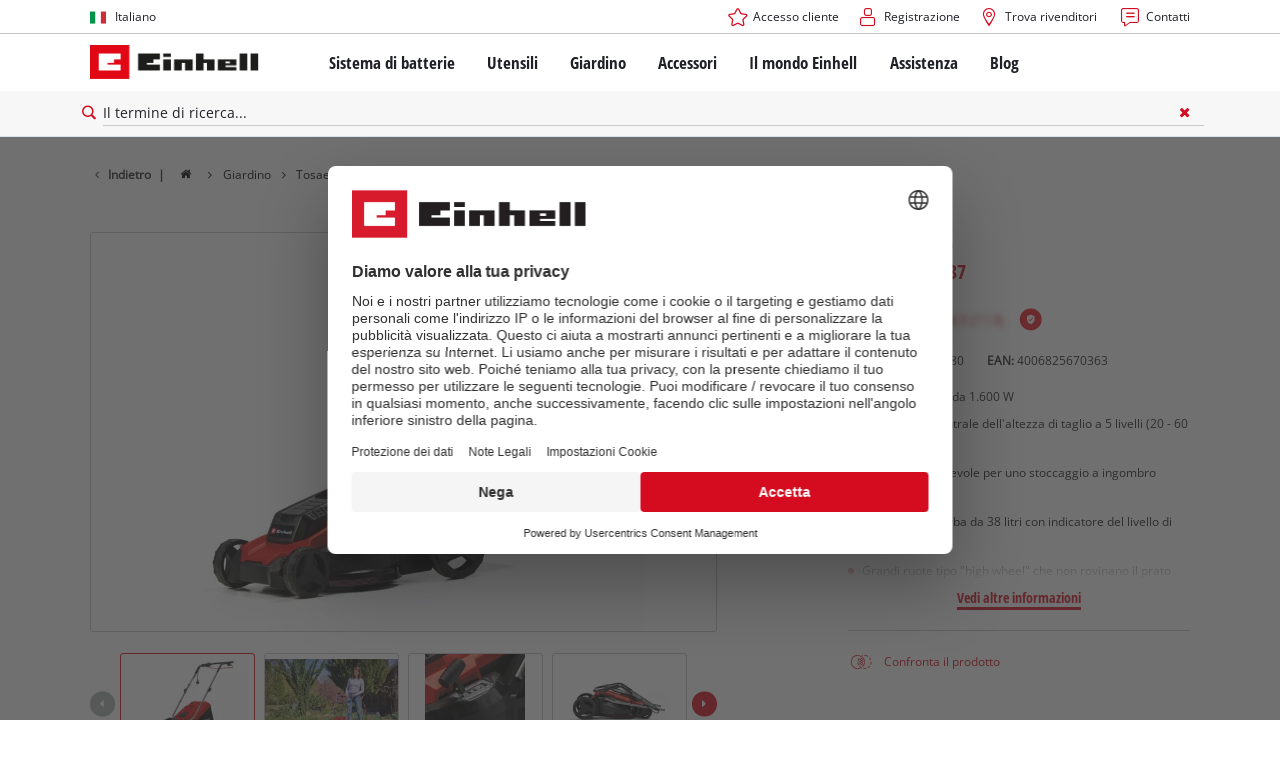

--- FILE ---
content_type: text/html; charset=utf-8
request_url: https://www.einhell.it/p/3400080-gc-em-1600-37/
body_size: 18864
content:
<!DOCTYPE html>
<html lang="it">
<head>

<meta charset="utf-8">
<!-- 
	TYPO3 Website - Powered by Communiacs - www.communiacs.de

	This website is powered by TYPO3 - inspiring people to share!
	TYPO3 is a free open source Content Management Framework initially created by Kasper Skaarhoj and licensed under GNU/GPL.
	TYPO3 is copyright 1998-2026 of Kasper Skaarhoj. Extensions are copyright of their respective owners.
	Information and contribution at https://typo3.org/
-->



<title>GC-EM 1600/37 | Tagliaerba elettrico</title>
<meta name="generator" content="TYPO3 CMS">
<meta name="description" content="GC-EM 1600/37">
<meta name="viewport" content="width=device-width, initial-scale=1.0">
<meta property="og:image" content="https://d2c5rvsfjg2eub.cloudfront.net/image/208244749100/image_6mqn0448dd66reh56hd2lh3175/-FJPG-FWEBP-B800">
<meta property="og:image:url" content="https://d2c5rvsfjg2eub.cloudfront.net/image/208244749100/image_6mqn0448dd66reh56hd2lh3175/-FJPG-FWEBP-B800">
<meta property="og:image:width" content="800">
<meta property="og:image:alt" content="einhell-classic-electric-lawn-mower-3400080-productimage-001">
<meta name="twitter:card" content="summary">

<link href="/_assets/369fecbaddba51f6af024f761a766400/Assets/css/extensions/theme/modules/swiper.css?1761119454" rel="stylesheet" >
<link href="/_assets/369fecbaddba51f6af024f761a766400/Assets/css/extensions/theme/modules/breadcrumb.css?1761119454" rel="stylesheet" >
<link href="/_assets/369fecbaddba51f6af024f761a766400/Assets/css/extensions/theme/modules/anchornav.css?1761119454" rel="stylesheet" >
<link href="/_assets/369fecbaddba51f6af024f761a766400/Assets/css/extensions/theme/modules/crosslinks.css?1761119454" rel="stylesheet" >
<link href="/_assets/369fecbaddba51f6af024f761a766400/Assets/css/extensions/theme/modules/teaser.css?1761119454" rel="stylesheet" >
<link rel="stylesheet" href="/_assets/369fecbaddba51f6af024f761a766400/Assets/css/themes/einhell.css?1761119454" media="all">
<link rel="stylesheet" href="/_assets/369fecbaddba51f6af024f761a766400/Assets/css/app.css?1768917416" media="all">
<link href="/_assets/369fecbaddba51f6af024f761a766400/Assets/css/external/teamviewer.css?1761119454" rel="stylesheet" >
<link href="/_assets/369fecbaddba51f6af024f761a766400/Assets/css/extensions/theme/modules/usps-topbar.css?1763367803" rel="stylesheet" >
<link href="/_assets/369fecbaddba51f6af024f761a766400/Assets/css/extensions/theme/modules/image.css?1761119454" rel="stylesheet" >
<link href="/_assets/369fecbaddba51f6af024f761a766400/Assets/css/extensions/itemrepo/detail.css?1768917416" rel="stylesheet" >
<link href="/_assets/369fecbaddba51f6af024f761a766400/Assets/css/extensions/theme/modules/headline-paragraph.css?1761119454" rel="stylesheet" >
<link href="/_assets/369fecbaddba51f6af024f761a766400/Assets/css/extensions/theme/modules/downloads.css?1761119454" rel="stylesheet" >



<script src="/_assets/369fecbaddba51f6af024f761a766400/Assets/vendor/easyXDM.min.js?1761119454"></script>


<!-- Google Consent Mode Default --><script>            window.dataLayer = window.dataLayer || [];
            function gtag(){dataLayer.push(arguments);}

            gtag('consent', 'default', {
                ad_user_data: 'denied',
                ad_personalization: 'denied',
                ad_storage: 'denied',
                analytics_storage: 'denied',
                functionality_storage: 'denied',
                personalization_storage: 'denied',
                security_storage: 'granted'
            });

            gtag('set', 'ads_data_redaction', true);</script><!-- /GCM Default -->    <link href='/_assets/369fecbaddba51f6af024f761a766400/Assets/fonts/icomoon/icomoon.woff?bcwgz8' rel='preload' as='font' crossorigin='crossorigin' type='font/woff'>
    <link href='/_assets/369fecbaddba51f6af024f761a766400/Assets/fonts/icomoon/icomoon.ttf?bcwgz8' rel='preload' as='font' crossorigin='crossorigin' type='font/ttf'>    <script>        window.communiacs_loader = {};
        window.communiacs_loader.options = {};
        window.tx_theme = {};
        window.tx_theme.constants = {};
        window.tx_theme.constants.friendlycaptcha = {};
        window.tx_theme.constants.friendlycaptcha.sitekey = 'FCMG6HK10S6MCDSC';
        window.tx_theme.constants.friendlycaptcha.puzzleEndpoint = 'https://eu-api.friendlycaptcha.eu/api/v1/puzzle';    </script>        <script type="text/plain" data-usercentrics="Google Fonts">        WebFontConfig = {};

        WebFontConfig.google = {
            families: [
                'Roboto:400,700:latin',
                'Open+Sans:400,400i,700,700i',
                'Open+Sans+Condensed:700',
                'Amatic+SC:400,700:latin'
            ]
        };
        (function(d) {
            var wf = d.createElement('script'), s = d.scripts[0];
            wf.src = 'https://ajax.googleapis.com/ajax/libs/webfont/1.6.26/webfont.js';            wf.type = 'text/javascript';            wf.setAttribute('data-usercentrics', 'Google Fonts');
            s.parentNode.insertBefore(wf, s);
        })(document);      var currentBreakpoint;
        </script>	<script type="module" src="https://unpkg.com/friendly-challenge@0.9.11/widget.module.min.js" async defer data-cookiecategory="essential" data-usercentrics="Friendly Captcha"></script>	<script nomodule src="https://unpkg.com/friendly-challenge@0.9.11/widget.min.js" async defer data-cookiecategory="essential" data-usercentrics="Friendly Captcha"></script><meta name="facebook-domain-verification" content="cstf94boiw3uem585ku38d5rpxysmz" />
<link rel="shortcut icon" type="image/png" href="/_assets/369fecbaddba51f6af024f761a766400/Assets/favicons/favicon.png">
<link rel="shortcut icon" type="image/png" href="/_assets/369fecbaddba51f6af024f761a766400/Assets/favicons/favicon-32.png" sizes="32x32">
<link rel="shortcut icon" type="image/png" href="/_assets/369fecbaddba51f6af024f761a766400/Assets/favicons/favicon-24.png" sizes="24x24">
<link rel="shortcut icon" type="image/png" href="/_assets/369fecbaddba51f6af024f761a766400/Assets/favicons/favicon-16.png" sizes="16x16">
<link rel="apple-touch-icon" sizes="57x57" href="/_assets/369fecbaddba51f6af024f761a766400/Assets/favicons/apple-touch-icon-57x57.png">
<link rel="apple-touch-icon" sizes="72x72" href="/_assets/369fecbaddba51f6af024f761a766400/Assets/favicons/apple-touch-icon-72x72.png">
<link rel="apple-touch-icon" sizes="76x76" href="/_assets/369fecbaddba51f6af024f761a766400/Assets/favicons/apple-touch-icon-76x76.png">
<link rel="apple-touch-icon" sizes="114x114" href="/_assets/369fecbaddba51f6af024f761a766400/Assets/favicons/apple-touch-icon-114x114.png">
<link rel="apple-touch-icon" sizes="120x120" href="/_assets/369fecbaddba51f6af024f761a766400/Assets/favicons/apple-touch-icon-120x120.png">
<link rel="apple-touch-icon" sizes="144x144" href="/_assets/369fecbaddba51f6af024f761a766400/Assets/favicons/apple-touch-icon-144x144.png">
<link rel="apple-touch-icon" sizes="152x152" href="/_assets/369fecbaddba51f6af024f761a766400/Assets/favicons/apple-touch-icon-152x152.png">

<script type="text/plain" data-usercentrics="BazaarVoice" src="https://apps.bazaarvoice.com/deployments/einhell-it/main_site/production/it_IT/bv.js" async></script><script type="text/plain" data-usercentrics="Zoovu" src="https://js.sitesearch360.com/plugin/bundle/48967.js?1234" async></script>          <!-- Matomo Tag Manager -->
<script type="text/plain" data-usercentrics="Matomo (self hosted)">
var _mtm = window._mtm = window._mtm || [];
_mtm.push({"mtm.startTime": (new Date().getTime()), "event": "mtm.Start"});
var d=document, g=d.createElement('script'), s=d.getElementsByTagName("script")[0];
g.async=true; g.src="https://matomo.einhell-live.de/js/container_iK3mA314.js"; s.parentNode.insertBefore(g,s);
</script>
<!-- End Matomo Tag Manager --><link rel="preload" href="//privacy-proxy.usercentrics.eu/latest/uc-block.bundle.js" as="script">
        <link rel="preconnect" href="//privacy-proxy.usercentrics.eu">
        <script id="usercentrics-cmp" data-language="it" data-settings-id="EkxJAgmhU" src="https://web.cmp.usercentrics.eu/ui/loader.js" async></script>        <script type="application/javascript" src="https://privacy-proxy.usercentrics.eu/latest/uc-block.bundle.js"></script>
        <script>
        // (optional) additional configs for the Smart Data Protector
        uc.blockOnly([
          'S1pcEj_jZX', //Google Maps
          'XbzVLbj6w', //BazaarVoice
          'BJz7qNsdj-7', // Youtube
          'qEs4t49Rg', // Trustpilot
          'uJyv6', // Flockler
          'J4VjROu2H' //Zoovu
        ]);
        </script>
        <script>
        // block following scripts
        uc.blockElements({
          'S1pcEj_jZX': '.module-teaser-shoplocator .teaser__content, .shopLocator, .lawn-calculator, .googlemaps, .overlay__placeholder',
          'J4VjROu2H': '#zoovu-assistant',
          'uJyv6-Nm': '.flockler',
          'XbzVLbj6w': '.bv-uc-wrapper',
          'qEs4t49Rg': '.trustpilot-widget-placeholder, .trustpilot-section-placeholder',
          'BJz7qNsdj-7': '.module-video .card__iframe .uc-placeholder'
        });
        uc.reloadOnOptOut('S1pcEj_jZX');
        uc.reloadOnOptIn('BJz7qNsdj-7');
        uc.reloadOnOptIn('qEs4t49Rg');
        </script><!-- Google Tag Manager GA4 --><script type="text/plain" data-usercentrics="Google Tag Manager">(function(w,d,s,l,i){w[l]=w[l]||[];w[l].push({'gtm.start':
new Date().getTime(),event:'gtm.js'});var f=d.getElementsByTagName(s)[0],
j=d.createElement(s),dl=l!='dataLayer'?'&l='+l:'';j.async=true;j.src=
'https://www.googletagmanager.com/gtm.js?id='+i+dl;f.parentNode.insertBefore(j,f);
})(window,document,'script','dataLayer','GTM-KH49WLG');</script><!-- End Google Tag Manager -->
<link rel="canonical" href="https://www.einhell.it/p/3400080-gc-em-1600-37/"/>

<link rel="alternate" hreflang="hr-hr" href="https://www.einhell.hr/p/3400080-gc-em-1600-37/"/>
<link rel="alternate" hreflang="en-hr" href="https://www.einhell.hr/en/p/3400080-gc-em-1600-37/"/>
<link rel="alternate" hreflang="sl-hr" href="https://www.einhell.hr/sl/p/3400080-gc-em-1600-37/"/>
<link rel="alternate" hreflang="fr-fr" href="https://www.einhell.fr/p/3400080-gc-em-1600-37/"/>
<link rel="alternate" hreflang="en-fr" href="https://www.einhell.fr/en/p/3400080-gc-em-1600-37/"/>
<link rel="alternate" hreflang="hu-hu" href="https://www.einhell.hu/p/3400080-gc-em-1600-37/"/>
<link rel="alternate" hreflang="en-hu" href="https://www.einhell.hu/en/p/3400080-gc-em-1600-37/"/>
<link rel="alternate" hreflang="es-uy" href="https://www.einhell.com.uy/p/3400080-gc-em-1600-37/"/>
<link rel="alternate" hreflang="en-uy" href="https://www.einhell.com.uy/en/p/3400080-gc-em-1600-37/"/>
<link rel="alternate" hreflang="sl-si" href="https://www.einhell.si/p/3400080-gc-em-1600-37/"/>
<link rel="alternate" hreflang="en-si" href="https://www.einhell.si/en/p/3400080-gc-em-1600-37/"/>
<link rel="alternate" hreflang="en-sk" href="https://www.einhell.sk/en/p/3400080-gc-em-1600-37/"/>
<link rel="alternate" hreflang="en-gb" href="https://www.einhell.sk/en/p/3400080-gc-em-1600-37/"/>
<link rel="alternate" hreflang="sk-sk" href="https://www.einhell.sk/p/3400080-gc-em-1600-37/"/>
<link rel="alternate" hreflang="el-gr" href="https://www.einhell.com.gr/p/3400080-gc-em-1600-37/"/>
<link rel="alternate" hreflang="en-gr" href="https://www.einhell.com.gr/en/p/3400080-gc-em-1600-37/"/>
<link rel="alternate" hreflang="nl-nl" href="https://www.einhell.nl/p/3400080-gc-em-1600-37/"/>
<link rel="alternate" hreflang="en-nl" href="https://www.einhell.nl/en/p/3400080-gc-em-1600-37/"/>
<link rel="alternate" hreflang="de-de" href="https://www.einhell-werksverkauf.de/p/3400080-gc-em-1600-37/"/>
<link rel="alternate" hreflang="en-de" href="https://www.einhell.de/en/p/3400080-gc-em-1600-37/"/>
<link rel="alternate" hreflang="sr-rs" href="https://www.einhell.rs/p/3400080-gc-em-1600-37/"/>
<link rel="alternate" hreflang="en-rs" href="https://www.einhell.rs/en/p/3400080-gc-em-1600-37/"/>
<link rel="alternate" hreflang="pt-pt" href="https://www.einhell.pt/p/3400080-gc-em-1600-37/"/>
<link rel="alternate" hreflang="en-pt" href="https://www.einhell.pt/en/p/3400080-gc-em-1600-37/"/>
<link rel="alternate" hreflang="bg-bg" href="https://www.einhell.bg/p/3400080-gc-em-1600-37/"/>
<link rel="alternate" hreflang="en-bg" href="https://www.einhell.bg/en/p/3400080-gc-em-1600-37/"/>
<link rel="alternate" hreflang="tr-tr" href="https://www.einhell.com.tr/p/3400080-gc-em-1600-37/"/>
<link rel="alternate" hreflang="en-tr" href="https://www.einhell.com.tr/en/p/3400080-gc-em-1600-37/"/>
<link rel="alternate" hreflang="it-it" href="https://www.einhell.it/p/3400080-gc-em-1600-37/"/>
<link rel="alternate" hreflang="en-it" href="https://www.einhell.it/en/p/3400080-gc-em-1600-37/"/>
<link rel="alternate" hreflang="es-es" href="https://www.einhell.es/p/3400080-gc-em-1600-37/"/>
<link rel="alternate" hreflang="en-es" href="https://www.einhell.es/en/p/3400080-gc-em-1600-37/"/>
<link rel="alternate" hreflang="de-at" href="https://www.einhell.at/p/3400080-gc-em-1600-37/"/>
<link rel="alternate" hreflang="en-at" href="https://www.einhell.at/en/p/3400080-gc-em-1600-37/"/>
<link rel="alternate" hreflang="cs-cz" href="https://www.einhell.cz/p/3400080-gc-em-1600-37/"/>
<link rel="alternate" hreflang="en-cz" href="https://www.einhell.cz/en/p/3400080-gc-em-1600-37/"/>
<link rel="alternate" hreflang="de-cz" href="https://www.einhell.cz/de/p/3400080-gc-em-1600-37/"/>
<link rel="alternate" hreflang="es-ar" href="https://www.einhell.com.ar/p/3400080-gc-em-1600-37/"/>
<link rel="alternate" hreflang="en-ar" href="https://www.einhell.com.ar/en/p/3400080-gc-em-1600-37/"/>
<link rel="alternate" hreflang="de-ch" href="https://www.einhell.ch/p/3400080-gc-em-1600-37/"/>
<link rel="alternate" hreflang="en-ch" href="https://www.einhell.ch/en/p/3400080-gc-em-1600-37/"/>
<link rel="alternate" hreflang="fr-ch" href="https://www.einhell.ch/fr/p/3400080-gc-em-1600-37/"/>
<link rel="alternate" hreflang="it-ch" href="https://www.einhell.ch/it/p/3400080-gc-em-1600-37/"/>
</head>
<body class="page-1594 level-2 template-productDetail transition-preload client-emea1 site-it_IT">    <!-- Google Tag Manager GA4 (noscript) -->
    <noscript><iframe src="https://www.googletagmanager.com/ns.html?id=GTM-KH49WLG"
    height="0" width="0" style="display:none;visibility:hidden"></iframe></noscript>
    <!-- End Google Tag Manager (noscript) -->


<script>
  uc.setCustomTranslations({
    en: {
      ACCEPT: "Accettare",
      MORE_INFO: "Impostazioni dei cookie",
      DEFAULT_DESCRIPTION: "Utilizziamo un servizio di terze parti che potrebbe raccogliere dati sulla vostra attività. Per visualizzare questi contenuti, è necessario fornire esplicitamente il consenso a %TECHNOLOGY_NAME%.",
      DEFAULT_TITLE: "Abbiamo bisogno del vostro consenso per caricare il servizio %TECHNOLOGY_NAME% !"
    },
    'it': {
      ACCEPT: "Accettare",
      MORE_INFO: "Impostazioni dei cookie",
      DEFAULT_DESCRIPTION: "Utilizziamo un servizio di terze parti che potrebbe raccogliere dati sulla vostra attività. Per visualizzare questi contenuti, è necessario fornire esplicitamente il consenso a %TECHNOLOGY_NAME%.",
      DEFAULT_TITLE: "Abbiamo bisogno del vostro consenso per caricare il servizio %TECHNOLOGY_NAME% !"
    }
  });</script>

<script>
  if (!window.tx_itemrepo) {
    window.tx_itemrepo = {}
  }

  if (!window.tx_itemrepo.currency) {
    window.tx_itemrepo.currency = "EUR"
  }

  if (!window.tx_itemrepo.currencyLocale) {
    window.tx_itemrepo.currencyLocale = "it-IT"
  }
</script>



<div class="clicker"></div>

<div class="frc-captcha" data-start="none" style="display:none;"></div>

    
  
  
      <script type="module" crossorigin src="https://compare-list-preview.einhell-live.de/index.js"></script>
      <link rel="stylesheet" crossorigin href="https://compare-list-preview.einhell-live.de/style.css">

      <div id="compareListData" data-comparelist-enabled="1"
           data-locale="it_IT"
           data-env="live"
           data-website="einhell.it"
           data-compare-list-url="https://www.einhell.it/comparelist/"></div>

      <div id="compareListContainerApp"></div>
    

  

  


  




  

  


<div id="page-top" class="skip-to-content -border-bottom">
  <div class="skip-link-nav visually-hidden-focusable inner__wrap -max-width-limited">
    <span id="jumpmark-main-content-link" class="skip-link" tabindex="0">
      Vai al contenuto principale
    </span>
    <span id="jumpmark-search-link" class="skip-link" tabindex="0">
      Vai alla ricerca
    </span>
    <span id="jumpmark-main-menu-link" class="skip-link" tabindex="0">
      Vai alla navigazione principale
    </span>
  </div>
</div>
<div class="page" data-free-item-error="The item cannot be added to the shopping cart again due to the current promotion"  >

  
  

  <script>
      window.addEventListener('DOMContentLoaded', function () {
        let isTeamviewerwAccepted = (localStorage.getItem('teamviewer') === 'true');
        if (isTeamviewerwAccepted) {
          $.getScript('https://cdn.engage.teamviewer.com/cdn/js/k8qhoof6dt.js', function () {
            window.postMessage("CV_sent");
          });
        }
      })
  </script>

  <header
    class="page__header nav-search ">
    











    <div class="header__topbar">
      <div class="inner__wrap -max-width-limited">
        <nav class="module-nav module-nav--lang">
          

  <div class="nav__meta nav__meta--lang">
    <div class="nav__lang">
      
        
      
        
          
          <div class="nav__current">
            <div class="current__flag flags-it">
              <span class="flag__label flag__label--mobile">IT</span>
              <span class="flag__label flag__label--desktop">Italiano</span>
            </div>
          </div>
        
      
      <div class="nav__available">
        <div class="available__label heading delta">
          
          <div class="close-icon" tabindex="-1"><span></span></div>
        </div>
        
          
        
          
              
              <div class="available__lang">
                <div class="current__flag flags-it" tabindex="-1">
                  <span class="flag__label flag__label--mobile"></span>
                  <span class="flag__label flag__label--desktop">Italiano</span>
                </div>
              </div>
            
        
        
          
              
                  <div class="available__lang">
                    <a href="/en/p/3400080-gc-em-1600-37/" tabindex="-1">
                      <div class="lang__flag flags-gb">
                        <span class="flag__label">English</span>
                      </div>
                    </a>
                  </div>
                
            
        
          
        
        
      </div>
    </div>
  </div>



          <button class="nav-lang__submenu-button" aria-label="Cambia lingua" tabindex="0">
            <svg xmlns="http://www.w3.org/2000/svg" width="18" height="18" viewBox="0 0 24 24"><path fill="currentColor" d="M12.6 12L8 7.4L9.4 6l6 6l-6 6L8 16.6z"></path></svg>
          </button>
        </nav>
        <div class="meta-image">
          
        </div>
        <nav class="module-nav module-nav--meta">
          


    
    
    
        



<script>
    if (!window.app) {
        window.app = {};
    }
    if (!window.app.login)
    {
        window.app.login = {}
    }

    window.app.login.keycloakBaseUrl = 'https://auth.einhell.com/auth/'
    window.app.login.syliusCookieDomain = ''
    window.app.login.keycloakRealm = 'master'
    window.app.login.keycloakApplicationId = 'typo3'
    window.app.login.siteLanguageHrefLang = 'it-IT'
    window.app.login.keycloakLocale = 'it-IT'
    window.app.login.privacylink = 'https://www.einhell.it/protezione-dei-dati/'
    window.app.login.dashboardlink = 'https://www.einhell.it/cruscotto-utente/'
    window.app.login.translationsAssetsPath = '/_assets/369fecbaddba51f6af024f761a766400/Translations/login';
</script>
<menu id="login" class="module-nav__lvl1 tx-theme tx-theme--login"></menu>


    
    <menu class="module-nav__lvl1">
        
            <li class="module-nav__item">
                <a href="/trova-rivenditori/" tabindex="-1" >
                <span class=" icon-map-marker-before">Trova rivenditori</span>
                </a>
                
            </li>
        
            <li class="module-nav__item">
                <a href="/assistenza/contatti/" tabindex="-1" >
                <span class=" icon-contact-before">Contatti</span>
                </a>
                
            </li>
        
    </menu>









        </nav>
      </div>
    </div>
    <div class="header__header" data-overview-label="Panoramica">
      <div class="inner__wrap -max-width-limited">
        <div class="module-logo">
          <a href="/"><img src="/_assets/369fecbaddba51f6af024f761a766400/Assets/img/logo.png" width="376" height="76"   alt="&#039;EINHELL. Cordless Excellence. - Official brand&#039;" ></a>
        </div>
        <nav class="module-nav module-nav--main">
          


  
  
    <menu class="module-nav__lvl1">
      
  
    
    
    
    
    
      
        
      
        
      
        
      
        
      
        
      
    
    <li
            class="module-nav__item module-nav__item--hasSubpages  ">
      
          <a href="/sistema-di-batterie/"    >
          
          <span
                  class="heading delta">Sistema di batterie</span>
          </a>
        
      
        <button class="menu__submenu-button menu__submenu-button-lvl1 " aria-label="Apri il sottomenu"  tabindex="0">
        <svg xmlns="http://www.w3.org/2000/svg" width="32" height="32" viewBox="0 0 24 24"><path fill="currentColor" d="M12.6 12L8 7.4L9.4 6l6 6l-6 6L8 16.6z"></path></svg>
        </button>
        
  
    <menu class="module-nav__lvl2">
      
  
    
    
    
    
    
      
        
      
    
    <li
            class="module-nav__item module-nav__item--hasSubpages  module-nav__item--disabledLink ">
      
            <span
                    class="heading epsilon">Einhell Sistema di batterie</span>
        
      
        <button class="menu__submenu-button  menu__submenu-button-lvl2" aria-label="Apri il sottomenu" tabindex="-1">
        <svg xmlns="http://www.w3.org/2000/svg" width="32" height="32" viewBox="0 0 24 24"><path fill="currentColor" d="M12.6 12L8 7.4L9.4 6l6 6l-6 6L8 16.6z"></path></svg>
        </button>
        
  
    <menu class="module-nav__lvl3">
      
  
    
    
    
    
    
    <li
            class="module-nav__item  ">
      
          <a href="/sistema-di-batterie/"    >
          
          <span
                  class="">Il sistema di batterie Power X-Change</span>
          </a>
        
      
    </li>
  
  

    </menu>

      
    </li>
  
    
    
    
    
    
      
        
      
        
      
        
      
    
    <li
            class="module-nav__item module-nav__item--hasSubpages  ">
      
          <a href="/sistema-di-batterie/tecnologia/"    >
          
          <span
                  class="heading epsilon">Tecnologia</span>
          </a>
        
      
        <button class="menu__submenu-button  menu__submenu-button-lvl2" aria-label="Apri il sottomenu" tabindex="-1">
        <svg xmlns="http://www.w3.org/2000/svg" width="32" height="32" viewBox="0 0 24 24"><path fill="currentColor" d="M12.6 12L8 7.4L9.4 6l6 6l-6 6L8 16.6z"></path></svg>
        </button>
        
  
    <menu class="module-nav__lvl3">
      
  
    
    
    
    
    
    <li
            class="module-nav__item  ">
      
          <a href="/sistema-di-batterie/tecnologia-della-batteria/"    >
          
          <span
                  class="">Tecnologia della batteria</span>
          </a>
        
      
    </li>
  
    
    
    
    
    
    <li
            class="module-nav__item  ">
      
          <a href="/brushless/"    >
          
          <span
                  class="">Brushless</span>
          </a>
        
      
    </li>
  
    
    
    
    
    
    <li
            class="module-nav__item  ">
      
          <a href="/batterie-non-originali/"    >
          
          <span
                  class="">Batterie: Originali Einhell vs. Non originali</span>
          </a>
        
      
    </li>
  
  

    </menu>

      
    </li>
  
    
    
    
    
    
      
        
      
        
      
        
      
        
      
    
    <li
            class="module-nav__item module-nav__item--hasSubpages  module-nav__item--disabledLink ">
      
            <span
                    class="heading epsilon">PROFESSIONAL</span>
        
      
        <button class="menu__submenu-button  menu__submenu-button-lvl2" aria-label="Apri il sottomenu" tabindex="-1">
        <svg xmlns="http://www.w3.org/2000/svg" width="32" height="32" viewBox="0 0 24 24"><path fill="currentColor" d="M12.6 12L8 7.4L9.4 6l6 6l-6 6L8 16.6z"></path></svg>
        </button>
        
  
    <menu class="module-nav__lvl3">
      
  
    
    
    
    
    
    <li
            class="module-nav__item  ">
      
          <a href="/professional/"    >
          
          <span
                  class="">Informazioni su Einhell PROFESSIONAL</span>
          </a>
        
      
    </li>
  
    
    
    
    
    
    <li
            class="module-nav__item  ">
      
          <a href="/sistema-di-batterie/professional/tutti-i-dispositivi-professional/"    >
          
          <span
                  class="">Tutti i dispositivi PROFESSIONAL</span>
          </a>
        
      
    </li>
  
    
    
    
    
    
    <li
            class="module-nav__item  ">
      
          <a href="/sistema-di-batterie/professional/elettroutensili-professional/"    >
          
          <span
                  class="">Elettroutensili PROFESSIONAL</span>
          </a>
        
      
    </li>
  
    
    
    
    
    
    <li
            class="module-nav__item  ">
      
          <a href="/sistema-di-batterie/professional/attrezzi-da-giardino-professional/"    >
          
          <span
                  class="">Attrezzi da giardino PROFESSIONAL</span>
          </a>
        
      
    </li>
  
  

    </menu>

      
    </li>
  
    
    
    
    
    
      
        
      
        
      
        
      
    
    <li
            class="module-nav__item module-nav__item--hasSubpages  ">
      
          <a href="/power-x-change/"    >
          
          <span
                  class="heading epsilon">Dispositivi Power X-Change</span>
          </a>
        
      
        <button class="menu__submenu-button  menu__submenu-button-lvl2" aria-label="Apri il sottomenu" tabindex="-1">
        <svg xmlns="http://www.w3.org/2000/svg" width="32" height="32" viewBox="0 0 24 24"><path fill="currentColor" d="M12.6 12L8 7.4L9.4 6l6 6l-6 6L8 16.6z"></path></svg>
        </button>
        
  
    <menu class="module-nav__lvl3">
      
  
    
    
    
    
    
    <li
            class="module-nav__item  ">
      
          <a href="/power-x-change/"    >
          
          <span
                  class="">Tutti i dispositivi Power X-Change</span>
          </a>
        
      
    </li>
  
    
    
    
    
    
    <li
            class="module-nav__item  ">
      
          <a href="/sistema-di-batterie/dispositivi-power-x-change/strumenti-power-x-change/"    >
          
          <span
                  class="">Strumenti Power X-Change</span>
          </a>
        
      
    </li>
  
    
    
    
    
    
    <li
            class="module-nav__item  ">
      
          <a href="/sistema-di-batterie/dispositivi-power-x-change/utensili-da-giardino-power-x-change/"    >
          
          <span
                  class="">Utensili da giardino Power X-Change</span>
          </a>
        
      
    </li>
  
  

    </menu>

      
    </li>
  
    
    
    
    
    
      
        
      
        
      
        
      
        
      
    
    <li
            class="module-nav__item module-nav__item--hasSubpages  ">
      
          <a href="/sistema-di-batterie/batterie-e-caricabatterie/"    >
          
          <span
                  class="heading epsilon">Batterie e caricabatterie</span>
          </a>
        
      
        <button class="menu__submenu-button  menu__submenu-button-lvl2" aria-label="Apri il sottomenu" tabindex="-1">
        <svg xmlns="http://www.w3.org/2000/svg" width="32" height="32" viewBox="0 0 24 24"><path fill="currentColor" d="M12.6 12L8 7.4L9.4 6l6 6l-6 6L8 16.6z"></path></svg>
        </button>
        
  
    <menu class="module-nav__lvl3">
      
  
    
    
    
    
    
    <li
            class="module-nav__item  ">
      
          <a href="/accessori/batterie-caricabatterie/"    >
          
          <span
                  class="">Batterie</span>
          </a>
        
      
    </li>
  
    
    
    
    
    
    <li
            class="module-nav__item  ">
      
          <a href="/accessori/batterie-caricabatterie/"    >
          
          <span
                  class="">Caricabatterie</span>
          </a>
        
      
    </li>
  
    
    
    
    
    
    <li
            class="module-nav__item  ">
      
          <a href="/accessori/batterie-caricabatterie/"    >
          
          <span
                  class="">Starter Kits</span>
          </a>
        
      
    </li>
  
    
    
    
    
    
    <li
            class="module-nav__item  ">
      
          <a href="/accessori/batterie-caricabatterie/"    >
          
          <span
                  class="">Accessori per batterie</span>
          </a>
        
      
    </li>
  
  

    </menu>

      
    </li>
  
  

    </menu>

      
    </li>
  
    
    
    
    
    
      
        
      
        
      
        
      
        
      
    
    <li
            class="module-nav__item module-nav__item--hasSubpages  ">
      
          <a href="/utensili/"    >
          
          <span
                  class="heading delta">Utensili</span>
          </a>
        
      
        <button class="menu__submenu-button menu__submenu-button-lvl1 " aria-label="Apri il sottomenu"  tabindex="0">
        <svg xmlns="http://www.w3.org/2000/svg" width="32" height="32" viewBox="0 0 24 24"><path fill="currentColor" d="M12.6 12L8 7.4L9.4 6l6 6l-6 6L8 16.6z"></path></svg>
        </button>
        
  
    <menu class="module-nav__lvl2">
      
  
    
    
    
    
    
      
        
      
        
      
        
      
        
      
        
      
        
      
        
      
        
      
        
      
        
      
        
      
        
      
        
      
    
    <li
            class="module-nav__item module-nav__item--hasSubpages  ">
      
          <a href="/utensili/utensili-manuali/"    >
          
          <span
                  class="heading epsilon">Utensili manuali</span>
          </a>
        
      
        <button class="menu__submenu-button  menu__submenu-button-lvl2" aria-label="Apri il sottomenu" tabindex="-1">
        <svg xmlns="http://www.w3.org/2000/svg" width="32" height="32" viewBox="0 0 24 24"><path fill="currentColor" d="M12.6 12L8 7.4L9.4 6l6 6l-6 6L8 16.6z"></path></svg>
        </button>
        
  
    <menu class="module-nav__lvl3">
      
  
    
    
    
    
    
    <li
            class="module-nav__item  ">
      
          <a href="/utensili/utensili-manuali/avvitatori-a-batteria/"    >
          
          <span
                  class="">Avvitatori a batteria</span>
          </a>
        
      
    </li>
  
    
    
    
    
    
    <li
            class="module-nav__item  ">
      
          <a href="/utensili/utensili-manuali/trapani/"    >
          
          <span
                  class="">Trapani</span>
          </a>
        
      
    </li>
  
    
    
    
    
    
    <li
            class="module-nav__item  ">
      
          <a href="/utensili/utensili-manuali/martelli-tassellatori-e-demolitori/"    >
          
          <span
                  class="">Martelli tassellatori e demolitori</span>
          </a>
        
      
    </li>
  
    
    
    
    
    
    <li
            class="module-nav__item  ">
      
          <a href="/utensili/utensili-manuali/smerigliatrici-angolari/"    >
          
          <span
                  class="">Smerigliatrici angolari</span>
          </a>
        
      
    </li>
  
    
    
    
    
    
    <li
            class="module-nav__item  ">
      
          <a href="/utensili/utensili-manuali/utensili-multifunzione/"    >
          
          <span
                  class="">Utensili multifunzione</span>
          </a>
        
      
    </li>
  
    
    
    
    
    
    <li
            class="module-nav__item  ">
      
          <a href="/utensili/utensili-manuali/pialle/"    >
          
          <span
                  class="">Pialle</span>
          </a>
        
      
    </li>
  
    
    
    
    
    
    <li
            class="module-nav__item  ">
      
          <a href="/utensili/utensili-manuali/fresatrici-per-legno/"    >
          
          <span
                  class="">Fresatrici per legno</span>
          </a>
        
      
    </li>
  
    
    
    
    
    
    <li
            class="module-nav__item  ">
      
          <a href="/utensili/utensili-manuali/seghe/"    >
          
          <span
                  class="">Seghe</span>
          </a>
        
      
    </li>
  
    
    
    
    
    
    <li
            class="module-nav__item  ">
      
          <a href="/utensili/utensili-manuali/levigatrici/"    >
          
          <span
                  class="">Levigatrici</span>
          </a>
        
      
    </li>
  
    
    
    
    
    
    <li
            class="module-nav__item  ">
      
          <a href="/utensili/utensili-manuali/miscelatori/"    >
          
          <span
                  class="">Miscelatori</span>
          </a>
        
      
    </li>
  
    
    
    
    
    
    <li
            class="module-nav__item  ">
      
          <a href="/utensili/utensili-manuali/sistemi-di-verniciatura-a-spruzzo/"    >
          
          <span
                  class="">Sistemi di verniciatura a spruzzo</span>
          </a>
        
      
    </li>
  
    
    
    
    
    
    <li
            class="module-nav__item  ">
      
          <a href="/utensili/utensili-manuali/strumenti-di-misurazione/"    >
          
          <span
                  class="">Strumenti di misurazione</span>
          </a>
        
      
    </li>
  
    
    
    
    
    
    <li
            class="module-nav__item  ">
      
          <a href="/utensili/utensili-manuali/altri-strumenti/"    >
          
          <span
                  class="">Altri strumenti</span>
          </a>
        
      
    </li>
  
  

    </menu>

      
    </li>
  
    
    
    
    
    
      
        
      
        
      
        
      
        
      
        
      
        
      
        
      
        
      
    
    <li
            class="module-nav__item module-nav__item--hasSubpages  ">
      
          <a href="/utensili/macchine-stazionarie/"    >
          
          <span
                  class="heading epsilon">Macchine stazionarie</span>
          </a>
        
      
        <button class="menu__submenu-button  menu__submenu-button-lvl2" aria-label="Apri il sottomenu" tabindex="-1">
        <svg xmlns="http://www.w3.org/2000/svg" width="32" height="32" viewBox="0 0 24 24"><path fill="currentColor" d="M12.6 12L8 7.4L9.4 6l6 6l-6 6L8 16.6z"></path></svg>
        </button>
        
  
    <menu class="module-nav__lvl3">
      
  
    
    
    
    
    
    <li
            class="module-nav__item  ">
      
          <a href="/utensili/macchine-stazionarie/seghe-stazionarie/"    >
          
          <span
                  class="">Seghe stazionarie</span>
          </a>
        
      
    </li>
  
    
    
    
    
    
    <li
            class="module-nav__item  ">
      
          <a href="/utensili/macchine-stazionarie/tagliapietre/"    >
          
          <span
                  class="">Tagliapietre</span>
          </a>
        
      
    </li>
  
    
    
    
    
    
    <li
            class="module-nav__item  ">
      
          <a href="/utensili/macchine-stazionarie/compressori/"    >
          
          <span
                  class="">Compressori</span>
          </a>
        
      
    </li>
  
    
    
    
    
    
    <li
            class="module-nav__item  ">
      
          <a href="/utensili/macchine-stazionarie/tagliapiastrelle/"    >
          
          <span
                  class="">Tagliapiastrelle</span>
          </a>
        
      
    </li>
  
    
    
    
    
    
    <li
            class="module-nav__item  ">
      
          <a href="/utensili/macchine-stazionarie/smerigliatrici-da-banco/"    >
          
          <span
                  class="">Smerigliatrici da banco</span>
          </a>
        
      
    </li>
  
    
    
    
    
    
    <li
            class="module-nav__item  ">
      
          <a href="/utensili/macchine-stazionarie/generatori-di-corrente/"    >
          
          <span
                  class="">Generatori di corrente</span>
          </a>
        
      
    </li>
  
    
    
    
    
    
    <li
            class="module-nav__item  ">
      
          <a href="/utensili/macchine-stazionarie/affilacatene/"    >
          
          <span
                  class="">Affilacatene</span>
          </a>
        
      
    </li>
  
    
    
    
    
    
    <li
            class="module-nav__item  ">
      
          <a href="/utensili/macchine-stazionarie/altre-macchine/"    >
          
          <span
                  class="">Altre macchine</span>
          </a>
        
      
    </li>
  
  

    </menu>

      
    </li>
  
    
    
    
    
    
      
        
      
        
      
        
      
        
      
    
    <li
            class="module-nav__item module-nav__item--hasSubpages  ">
      
          <a href="/utensili/strumenti-per-la-pulizia/"    >
          
          <span
                  class="heading epsilon">Strumenti per la pulizia</span>
          </a>
        
      
        <button class="menu__submenu-button  menu__submenu-button-lvl2" aria-label="Apri il sottomenu" tabindex="-1">
        <svg xmlns="http://www.w3.org/2000/svg" width="32" height="32" viewBox="0 0 24 24"><path fill="currentColor" d="M12.6 12L8 7.4L9.4 6l6 6l-6 6L8 16.6z"></path></svg>
        </button>
        
  
    <menu class="module-nav__lvl3">
      
  
    
    
    
    
    
    <li
            class="module-nav__item  ">
      
          <a href="/utensili/strumenti-per-la-pulizia/aspiratore-per-solidi-e-liquidi/"    >
          
          <span
                  class="">Aspiratore per solidi e liquidi</span>
          </a>
        
      
    </li>
  
    
    
    
    
    
    <li
            class="module-nav__item  ">
      
          <a href="/utensili/strumenti-per-la-pulizia/aspiracenere/"    >
          
          <span
                  class="">Aspiracenere</span>
          </a>
        
      
    </li>
  
    
    
    
    
    
    <li
            class="module-nav__item  ">
      
          <a href="/utensili/strumenti-per-la-pulizia/pulitore-ad-alta-pressione/"    >
          
          <span
                  class="">Pulitore ad alta pressione</span>
          </a>
        
      
    </li>
  
    
    
    
    
    
    <li
            class="module-nav__item  ">
      
          <a href="/utensili/strumenti-per-la-pulizia/pulitore-per-fughe/"    >
          
          <span
                  class="">Pulitore per fughe</span>
          </a>
        
      
    </li>
  
  

    </menu>

      
    </li>
  
    
    
    
    
    
      
        
      
        
      
        
      
        
      
        
      
        
      
    
    <li
            class="module-nav__item module-nav__item--hasSubpages  ">
      
          <a href="/utensili/accessori-auto/"    >
          
          <span
                  class="heading epsilon">Accessori auto</span>
          </a>
        
      
        <button class="menu__submenu-button  menu__submenu-button-lvl2" aria-label="Apri il sottomenu" tabindex="-1">
        <svg xmlns="http://www.w3.org/2000/svg" width="32" height="32" viewBox="0 0 24 24"><path fill="currentColor" d="M12.6 12L8 7.4L9.4 6l6 6l-6 6L8 16.6z"></path></svg>
        </button>
        
  
    <menu class="module-nav__lvl3">
      
  
    
    
    
    
    
    <li
            class="module-nav__item  ">
      
          <a href="/utensili/accessori-auto/compressori-portatili/"    >
          
          <span
                  class="">Compressori portatili</span>
          </a>
        
      
    </li>
  
    
    
    
    
    
    <li
            class="module-nav__item  ">
      
          <a href="/utensili/accessori-auto/lucidatrici-auto/"    >
          
          <span
                  class="">Lucidatrici auto</span>
          </a>
        
      
    </li>
  
    
    
    
    
    
    <li
            class="module-nav__item  ">
      
          <a href="/utensili/accessori-auto/powerbank/"    >
          
          <span
                  class="">Powerbank</span>
          </a>
        
      
    </li>
  
    
    
    
    
    
    <li
            class="module-nav__item  ">
      
          <a href="/utensili/accessori-auto/caricabatterie/"    >
          
          <span
                  class="">Caricabatterie</span>
          </a>
        
      
    </li>
  
    
    
    
    
    
    <li
            class="module-nav__item  ">
      
          <a href="/utensili/accessori-auto/avvitatore-a-percussione/"    >
          
          <span
                  class="">Avvitatore a percussione</span>
          </a>
        
      
    </li>
  
    
    
    
    
    
    <li
            class="module-nav__item  ">
      
          <a href="/utensili/accessori-auto/cavi-di-avviamento/"    >
          
          <span
                  class="">Cavi di avviamento</span>
          </a>
        
      
    </li>
  
  

    </menu>

      
    </li>
  
  

    </menu>

      
    </li>
  
    
    
    
    
    
      
        
      
        
      
        
      
        
      
        
      
        
      
    
    <li
            class="module-nav__item module-nav__item--hasSubpages  ">
      
          <a href="/giardino/"    >
          
          <span
                  class="heading delta">Giardino</span>
          </a>
        
      
        <button class="menu__submenu-button menu__submenu-button-lvl1 " aria-label="Apri il sottomenu"  tabindex="0">
        <svg xmlns="http://www.w3.org/2000/svg" width="32" height="32" viewBox="0 0 24 24"><path fill="currentColor" d="M12.6 12L8 7.4L9.4 6l6 6l-6 6L8 16.6z"></path></svg>
        </button>
        
  
    <menu class="module-nav__lvl2">
      
  
    
    
    
    
    
    <li
            class="module-nav__item  ">
      
          <a href="/giardino/tosaerba/"    >
          
          <span
                  class="heading epsilon">Tosaerba</span>
          </a>
        
      
    </li>
  
    
    
    
    
    
    <li
            class="module-nav__item  ">
      
          <a href="/giardino/arieggiatori/"    >
          
          <span
                  class="heading epsilon">Arieggiatori</span>
          </a>
        
      
    </li>
  
    
    
    
    
    
    <li
            class="module-nav__item  ">
      
          <a href="/giardino/tagliabordi-e-decespugliatori/"    >
          
          <span
                  class="heading epsilon">Tagliabordi e Decespugliatori</span>
          </a>
        
      
    </li>
  
    
    
    
    
    
    <li
            class="module-nav__item  ">
      
          <a href="/giardino/tagliasiepi/"    >
          
          <span
                  class="heading epsilon">Tagliasiepi</span>
          </a>
        
      
    </li>
  
    
    
    
    
    
    <li
            class="module-nav__item  ">
      
          <a href="/giardino/pompe-idriche/"    >
          
          <span
                  class="heading epsilon">Pompe idriche</span>
          </a>
        
      
    </li>
  
    
    
    
    
    
      
        
      
        
      
        
      
        
      
        
      
        
      
        
      
    
    <li
            class="module-nav__item module-nav__item--hasSubpages  ">
      
          <a href="/giardino/attrezzi-da-giardinaggio/"    >
          
          <span
                  class="heading epsilon">Attrezzi da giardinaggio</span>
          </a>
        
      
        <button class="menu__submenu-button  menu__submenu-button-lvl2" aria-label="Apri il sottomenu" tabindex="-1">
        <svg xmlns="http://www.w3.org/2000/svg" width="32" height="32" viewBox="0 0 24 24"><path fill="currentColor" d="M12.6 12L8 7.4L9.4 6l6 6l-6 6L8 16.6z"></path></svg>
        </button>
        
  
    <menu class="module-nav__lvl3">
      
  
    
    
    
    
    
    <li
            class="module-nav__item  ">
      
          <a href="/giardino/attrezzi-da-giardinaggio/forbici-a-batteria/"    >
          
          <span
                  class="">Forbici a batteria</span>
          </a>
        
      
    </li>
  
    
    
    
    
    
    <li
            class="module-nav__item  ">
      
          <a href="/giardino/motoseghe/"    >
          
          <span
                  class="">Motoseghe</span>
          </a>
        
      
    </li>
  
    
    
    
    
    
    <li
            class="module-nav__item  ">
      
          <a href="/giardino/attrezzi-da-giardinaggio/troncarami-telescopici/"    >
          
          <span
                  class="">Troncarami telescopici</span>
          </a>
        
      
    </li>
  
    
    
    
    
    
    <li
            class="module-nav__item  ">
      
          <a href="/giardino/attrezzi-da-giardinaggio/motozappe/"    >
          
          <span
                  class="">Motozappe</span>
          </a>
        
      
    </li>
  
    
    
    
    
    
    <li
            class="module-nav__item  ">
      
          <a href="/giardino/attrezzi-da-giardinaggio/aspiratori/"    >
          
          <span
                  class="">Aspiratori</span>
          </a>
        
      
    </li>
  
    
    
    
    
    
    <li
            class="module-nav__item  ">
      
          <a href="/giardino/attrezzi-da-giardinaggio/soffiatori/"    >
          
          <span
                  class="">Soffiatori</span>
          </a>
        
      
    </li>
  
    
    
    
    
    
    <li
            class="module-nav__item  ">
      
          <a href="/giardino/attrezzi-da-giardinaggio/biotrituratori/"    >
          
          <span
                  class="">Biotrituratori</span>
          </a>
        
      
    </li>
  
  

    </menu>

      
    </li>
  
  

    </menu>

      
    </li>
  
    
    
    
    
    
      
        
      
        
      
        
      
    
    <li
            class="module-nav__item module-nav__item--hasSubpages  ">
      
          <a href="/accessori/"    >
          
          <span
                  class="heading delta">Accessori</span>
          </a>
        
      
        <button class="menu__submenu-button menu__submenu-button-lvl1 " aria-label="Apri il sottomenu"  tabindex="0">
        <svg xmlns="http://www.w3.org/2000/svg" width="32" height="32" viewBox="0 0 24 24"><path fill="currentColor" d="M12.6 12L8 7.4L9.4 6l6 6l-6 6L8 16.6z"></path></svg>
        </button>
        
  
    <menu class="module-nav__lvl2">
      
  
    
    
    
    
    
    <li
            class="module-nav__item  ">
      
          <a href="/accessori/batterie-caricabatterie/"    >
          
          <span
                  class="heading epsilon">Batterie / caricabatterie</span>
          </a>
        
      
    </li>
  
    
    
    
    
    
    <li
            class="module-nav__item  ">
      
          <a href="/accessori/accessori-utensili/"    >
          
          <span
                  class="heading epsilon">Accessori utensili</span>
          </a>
        
      
    </li>
  
    
    
    
    
    
    <li
            class="module-nav__item  ">
      
          <a href="/accessori/accessori-per-il-giardino/"    >
          
          <span
                  class="heading epsilon">Accessori per il giardino</span>
          </a>
        
      
    </li>
  
  

    </menu>

      
    </li>
  
    
    
    
    
    
      
        
      
        
      
    
    <li
            class="module-nav__item module-nav__item--hasSubpages  ">
      
          <a href="/il-mondo-einhell/"    >
          
          <span
                  class="heading delta">Il mondo Einhell</span>
          </a>
        
      
        <button class="menu__submenu-button menu__submenu-button-lvl1 " aria-label="Apri il sottomenu"  tabindex="0">
        <svg xmlns="http://www.w3.org/2000/svg" width="32" height="32" viewBox="0 0 24 24"><path fill="currentColor" d="M12.6 12L8 7.4L9.4 6l6 6l-6 6L8 16.6z"></path></svg>
        </button>
        
  
    <menu class="module-nav__lvl2">
      
  
    
    
    
    
    
    <li
            class="module-nav__item  ">
      
          <a href="/mercedes-amg-petronas-f1-team/"    >
          
          <span
                  class="heading epsilon">Mercedes-AMG PETRONAS F1 Team</span>
          </a>
        
      
    </li>
  
    
    
    
    
    
    <li
            class="module-nav__item  ">
      
          <a href="/einhell-e-fc-bayern/"    >
          
          <span
                  class="heading epsilon">FC Bayern e Einhell</span>
          </a>
        
      
    </li>
  
  

    </menu>

      
    </li>
  
    
    
    
    
    
      
        
      
        
      
        
      
        
      
        
      
        
      
        
      
    
    <li
            class="module-nav__item module-nav__item--hasSubpages  ">
      
          <a href="/assistenza/"    >
          
          <span
                  class="heading delta">Assistenza</span>
          </a>
        
      
        <button class="menu__submenu-button menu__submenu-button-lvl1 " aria-label="Apri il sottomenu"  tabindex="0">
        <svg xmlns="http://www.w3.org/2000/svg" width="32" height="32" viewBox="0 0 24 24"><path fill="currentColor" d="M12.6 12L8 7.4L9.4 6l6 6l-6 6L8 16.6z"></path></svg>
        </button>
        
  
    <menu class="module-nav__lvl2">
      
  
    
    
    
    
    
    <li
            class="module-nav__item  ">
      
          <a href="/assistenza/pezzi-di-ricambio-e-istruzioni/"    >
          
          <span
                  class="heading epsilon">Pezzi di ricambio e istruzioni</span>
          </a>
        
      
    </li>
  
    
    
    
    
    
    <li
            class="module-nav__item  ">
      
          <a href="/assistenza/contatti/"    >
          
          <span
                  class="heading epsilon">Contatti</span>
          </a>
        
      
    </li>
  
    
    
    
    
    
    <li
            class="module-nav__item  ">
      
          <a href="/assistenza/newsletter/"    >
          
          <span
                  class="heading epsilon">Newsletter</span>
          </a>
        
      
    </li>
  
    
    
    
    
    
    <li
            class="module-nav__item  ">
      
          <a href="/garanzie/"    >
          
          <span
                  class="heading epsilon">Garanzie</span>
          </a>
        
      
    </li>
  
    
    
    
    
    
    <li
            class="module-nav__item  ">
      
          <a href="/assistenza/cataloghi/"    >
          
          <span
                  class="heading epsilon">Cataloghi</span>
          </a>
        
      
    </li>
  
    
    
    
    
    
    <li
            class="module-nav__item  ">
      
          <a href="/assistenza/robot-taglia-erba/"    >
          
          <span
                  class="heading epsilon">Robot tagliaerba</span>
          </a>
        
      
    </li>
  
    
    
    
    
    
    <li
            class="module-nav__item  ">
      
          <a href="/assistenza/trova-un-centro-assistenza/"    >
          
          <span
                  class="heading epsilon">Trova un centro assistenza</span>
          </a>
        
      
    </li>
  
  

    </menu>

      
    </li>
  
    
    
    
    
    
      
        
      
        
      
        
      
    
    <li
            class="module-nav__item module-nav__item--hasSubpages  ">
      
          <a href="/blog/tutti-i-post/"    >
          
          <span
                  class="heading delta">Blog</span>
          </a>
        
      
        <button class="menu__submenu-button menu__submenu-button-lvl1 " aria-label="Apri il sottomenu"  tabindex="0">
        <svg xmlns="http://www.w3.org/2000/svg" width="32" height="32" viewBox="0 0 24 24"><path fill="currentColor" d="M12.6 12L8 7.4L9.4 6l6 6l-6 6L8 16.6z"></path></svg>
        </button>
        
  
    <menu class="module-nav__lvl2">
      
  
    
    
    
    
    
    <li
            class="module-nav__item  ">
      
          <a href="/blog/tutti-i-post/"    >
          
          <span
                  class="heading epsilon">Tutti i post</span>
          </a>
        
      
    </li>
  
    
    
    
    
    
    <li
            class="module-nav__item  ">
      
          <a href="/blog/officina/"    >
          
          <span
                  class="heading epsilon">Officina</span>
          </a>
        
      
    </li>
  
    
    
    
    
    
    <li
            class="module-nav__item  ">
      
          <a href="/blog/giardino-e-terrazzo/"    >
          
          <span
                  class="heading epsilon">Giardino e Terrazzo</span>
          </a>
        
      
    </li>
  
  

    </menu>

      
    </li>
  
  

    </menu>





        </nav>
        <div class="module-nav-features">
          
            <div class="module-search">
              <div class="search__button">
                <span class="icon-search-before"
                  data-placeholder="Ricerca"></span>
              </div>
              
    <div class="search__input">
        <form action="">
            <div class="input__field--input">
                <span class="close-icon icon-close-after"></span>
                <div class="input__label--wrapper">
                  <label>
                    <input type="text" name="q"
                           value="" placeholder="Cerca..."/>

                  </label>
                </div>
                <button type="submit" class="icon-search-after" title="Cerca ora"></button>
            </div>
        </form>
    </div>

            </div>
          
          
          <div class="more-button" tabindex="0">
            <div class="menu-icon"><span class="bubble"></span><span class="bubble"></span><span class="bubble"></span>
            </div>
          </div>
          <nav class="module-nav module-nav--more"></nav>
        </div>

      </div>
    </div>
    <div class="header__reading-bar">
      <div class="reading-bar__container">
        <div class="reading-time -max-width-limited meta">
          <span class="time"></span>
          <span>minutes reading time</span>
        </div>
        <div id="moving-bar"></div>
      </div>
    </div>
  </header>

  <div class="page__content--spacer"></div>
  <main class="page__content">
    
  <!--TYPO3SEARCH_begin-->
<script>
  if (!window.tx_itemrepo) {
    window.tx_itemrepo = {}
  }
  window.tx_itemrepo.currency = "EUR"
  window.tx_itemrepo.currencyLocale = "it-IT"

  if (!window.tx_itemrepo.dualCurrencyMainCode) {
    window.tx_itemrepo.dualCurrencyMainCode = ""
  }
</script><script type="application/ld+json">
          {
            "@context": "https://schema.org",
            "@type": "Product",
            "@id": "https://www.einhell.it/p/3400080-gc-em-1600-37/",
            
            
            "name": "GC-EM 1600\/37",
            "description": "Il potente tosaerba elettrico GC-EM 1600\/37 \u00e8 l'alleato ideale per la tosatura ottimale. Il forte motore da 1.600 watt con regime minimo di 3.400 giri al minuto realizza una tosatura dell'erba pulita e accurata, anche con l'erba alta. L'alloggiamento di questo tosaerba elettrico \u00e8 realizzato in robusta plastica che garantisce una lunga durata. La tosatura in prossimit\u00e0 dei bordi risulta pulita e precisa. La larghezza di taglio di 37 cm lo rendono idoneo per superfici  fino a 700 m\u00b2. Il manubrio \u00e8 comodamente adattabile a qualsiasi operatore per rendere l'utilizzo ergonomico. La regolazione centrale dell'altezza di taglio a 5 livelli permette di impostare velocemente la lunghezza dell'erba desiderata, da 20 a 60 mm. Le grandi ruote posteriori tipo High-Wheels, appositamente progettate, proteggono il prato grazie alla loro superficie di appoggio pi\u00f9 ampia e agevolano il lavoro su terreni accidentati grazie per il loro notevole diametro. Un ulteriore vantaggio \u00e8 il capiente cesto raccoglierba da 38 litri con indicatore di livello incorporato che permette di lavorare a lungo senza interruzioni. Il clip antistrappo porta cavo incorporato protegge efficacemente il cavo elettrico dai danni e permette di gestire ordinatamente il cavo durante la tosatura. Il tosaerba \u00e8 particolarmente facile da trasportare e offre ingombro ridotto grazie al manubrio pieghevole in acciaio e alla maniglia di trasporto situata alla sommit\u00e0 dell'alloggiamento.",
            
            "image": "https://d2c5rvsfjg2eub.cloudfront.net/image/208244749100/image_6mqn0448dd66reh56hd2lh3175/-FJPG-B200",
            "gtin13": "4006825670363",
            "mpn": "3400080",
            "brand": {
              "@type": "Brand",
              "name": "Einhell Classic"
            },
            "sku": "3400080_01",
            "category": "Tagliaerba elettrico"
          }
        </script><div class="tx-itemrepo tx-itemrepo--detail" data-ga-price="" data-ga-category="GT-E-GT-24"
         data-ga-brand="Einhell Classic" data-ga-name="GC-EM 1600/37" data-ga-sku="3400080_01"
         data-itemno="3400080" data-currency="" data-shop-strikethrough-price=""
         data-product-main-image-src="" data-product-main-image-alt="" data-sylius-price="" data-sylius-price-currency="" data-rrp-price="" data-sylius-price-dual="" data-sylius-price-dual-currency=""
         data-itemno-label="Item no:" data-tpg-name="Tagliaerba elettrico" data-price-prefix="Prezzo al dettaglio consigliato da"><div class="section-row"><div class="col-wrapper -max-width-limited"><div class="col"><nav class="module-breadcrumb" aria-label="Sei qui:"><a href="/giardino/tosaerba/" class="module-back"><span class="icon-angle-down-before meta bold backbutton-text">Indietro</span><span class="divider meta bold">|</span></a><div class="swiper-container"><div class="swiper-wrapper" aria-live="polite"><a class="swiper-slide" title="Home" href="/"><span class="nav__crumb nav__crumb--first icon-home-before icon-angle-down-after meta"></span></a><a class="swiper-slide" href="/giardino/"><span class="nav__crumb icon-angle-down-after meta">Giardino</span></a><a class="swiper-slide" href="/giardino/tosaerba/"><span class="nav__crumb icon-angle-down-after meta">Tosaerba</span></a><a class="swiper-slide"><span class="nav__crumb nav__crumb--current bold meta">Tagliaerba elettrico</span></a></div></div></nav></div></div></div><div class="section-row -no-shop-pdp"><div class="col-wrapper l-1col -bottom-margin-ce -max-width-limited -mobile-detail-wrapper"><div class="col"><div class="module-detail-information-shop-mobile module-detail-information"><div class="information__wrapper"><div class="information__brand"><span class="heading epsilon -color-text">
                    
                    Tagliaerba elettrico</span></div><div class="information__title"><span class="heading gamma -color-alpha">GC-EM 1600/37</span></div><div class="information__rating"><div data-bv-show="rating_summary" data-bv-product-id="3400080" data-bv-seo="false"></div></div><a href="#bv-loader" class="information__rating--trigger"><div class="blured__stars"></div><svg xmlns="http://www.w3.org/2000/svg" viewBox="0 0 185.73 181.61" width="185.73" height="181.61"><circle fill="#ED1C24" cx="94.75" cy="90.25" r="81.5"/><path fill="#FFFFFF" d="M123.17,69.77c-0.38-5.06-24.57-14.27-27.22-14.27c-3.54,0-29.78,8.98-29.78,13.81c0,0,0,17.03,1.15,24.4
	c0,0,2.99,23.02,28.07,31.31c0,0,23.03-6.91,27.63-32.23C123.49,90.25,123.34,72.03,123.17,69.77z M111.67,81.63
	c-1.02,1.27-19.03,19.44-20.18,20.87c-1.15,1.43-2.83,1.45-2.83,1.45s-1.76-0.54-2.68-1.68s-6.04-5.94-8.33-8.18
	c-0.62-0.61-1.53-2.83,0.23-4.43c1.47-1.34,2.98-0.84,3.75-0.23c1.13,0.91,6.88,6.88,6.88,6.88s17.18-17.22,18.65-18.8
	c0.99-1.07,2.9-1.38,4.28-0.15C113.2,78.92,112.34,80.8,111.67,81.63z"/></svg></a><div class="information__meta"><span class="meta"><span class="bold">No articolo:</span><span class="data-point-itemno">3400080</span></span><span class="meta"><span class="bold">EAN:</span> 4006825670363</span></div></div></div></div></div><div class="col-wrapper l-2col l-2col-b1-60-30 l-2col-b1-60-30--normal -max-width-limited"><div class="col col-one"><div class="module-product-image-swiper"><div class="swiper-container"><div class="swiper-wrapper"><div class="swiper-slide"><div class="fullscreen__icon" tabindex="0"><svg xmlns="http://www.w3.org/2000/svg" width="15" height="15" viewBox="0 0 15 15"><g fill="#E31F25" fill-rule="evenodd"><g transform="scale(-1 1) rotate(45 -7.68198074 -1.54594238)"><path
                d="M8.62132034 4.62132034c0-.1328125-.04861111-.2578125-.13194444-.3515625l-3.11111111-3.5c-.08333334-.09375-.19444445-.1484375-.3125-.1484375-.24305556 0-.44444445.2265625-.44444445.5v7c0 .2734375.20138889.5.44444445.5.11805555 0 .22916666-.0546875.3125-.1484375l3.11111111-3.5c.08333333-.09375.13194444-.21875.13194444-.3515625z"/><rect width="6" height="2" x=".08578644" y="3.74264069" rx="1"/></g><g transform="scale(1 -1) rotate(45 17.38908727 8.8388362)"><path
                d="M8.62132034 4.37867966c0-.1328125-.04861111-.2578125-.13194444-.3515625l-3.11111111-3.5c-.08333334-.09375-.19444445-.1484375-.3125-.1484375-.24305556 0-.44444445.2265625-.44444445.5v7c0 .2734375.20138889.5.44444445.5.11805555 0 .22916666-.0546875.3125-.1484375l3.11111111-3.5c.08333333-.09375.13194444-.21875.13194444-.3515625z"/><rect width="6" height="2" x=".08578644" y="3.25735931" rx="1"/></g></g></svg></div><div class="product__image"><img src="https://d2c5rvsfjg2eub.cloudfront.net/image/208244749100/image_6mqn0448dd66reh56hd2lh3175/-FJPG-FWEBP-B800" data-src="https://d2c5rvsfjg2eub.cloudfront.net/image/208244749100/image_6mqn0448dd66reh56hd2lh3175/-FJPG-FWEBP" alt="einhell-classic-electric-lawn-mower-3400080-productimage-001" loading="lazy"></div></div><div class="swiper-slide"><div class="fullscreen__icon" tabindex="0"><svg xmlns="http://www.w3.org/2000/svg" width="15" height="15" viewBox="0 0 15 15"><g fill="#E31F25" fill-rule="evenodd"><g transform="scale(-1 1) rotate(45 -7.68198074 -1.54594238)"><path
                d="M8.62132034 4.62132034c0-.1328125-.04861111-.2578125-.13194444-.3515625l-3.11111111-3.5c-.08333334-.09375-.19444445-.1484375-.3125-.1484375-.24305556 0-.44444445.2265625-.44444445.5v7c0 .2734375.20138889.5.44444445.5.11805555 0 .22916666-.0546875.3125-.1484375l3.11111111-3.5c.08333333-.09375.13194444-.21875.13194444-.3515625z"/><rect width="6" height="2" x=".08578644" y="3.74264069" rx="1"/></g><g transform="scale(1 -1) rotate(45 17.38908727 8.8388362)"><path
                d="M8.62132034 4.37867966c0-.1328125-.04861111-.2578125-.13194444-.3515625l-3.11111111-3.5c-.08333334-.09375-.19444445-.1484375-.3125-.1484375-.24305556 0-.44444445.2265625-.44444445.5v7c0 .2734375.20138889.5.44444445.5.11805555 0 .22916666-.0546875.3125-.1484375l3.11111111-3.5c.08333333-.09375.13194444-.21875.13194444-.3515625z"/><rect width="6" height="2" x=".08578644" y="3.25735931" rx="1"/></g></g></svg></div><div class="product__image"><img src="https://d2c5rvsfjg2eub.cloudfront.net/image/208244749100/image_vofaee0kqp2210kott31iblb61/-FJPG-FWEBP-B800" data-src="https://d2c5rvsfjg2eub.cloudfront.net/image/208244749100/image_vofaee0kqp2210kott31iblb61/-FJPG-FWEBP" alt="einhell-classic-electric-lawn-mower-3400080-example_usage-001" loading="lazy"></div></div><div class="swiper-slide"><div class="fullscreen__icon" tabindex="0"><svg xmlns="http://www.w3.org/2000/svg" width="15" height="15" viewBox="0 0 15 15"><g fill="#E31F25" fill-rule="evenodd"><g transform="scale(-1 1) rotate(45 -7.68198074 -1.54594238)"><path
                d="M8.62132034 4.62132034c0-.1328125-.04861111-.2578125-.13194444-.3515625l-3.11111111-3.5c-.08333334-.09375-.19444445-.1484375-.3125-.1484375-.24305556 0-.44444445.2265625-.44444445.5v7c0 .2734375.20138889.5.44444445.5.11805555 0 .22916666-.0546875.3125-.1484375l3.11111111-3.5c.08333333-.09375.13194444-.21875.13194444-.3515625z"/><rect width="6" height="2" x=".08578644" y="3.74264069" rx="1"/></g><g transform="scale(1 -1) rotate(45 17.38908727 8.8388362)"><path
                d="M8.62132034 4.37867966c0-.1328125-.04861111-.2578125-.13194444-.3515625l-3.11111111-3.5c-.08333334-.09375-.19444445-.1484375-.3125-.1484375-.24305556 0-.44444445.2265625-.44444445.5v7c0 .2734375.20138889.5.44444445.5.11805555 0 .22916666-.0546875.3125-.1484375l3.11111111-3.5c.08333333-.09375.13194444-.21875.13194444-.3515625z"/><rect width="6" height="2" x=".08578644" y="3.25735931" rx="1"/></g></g></svg></div><div class="product__image"><img src="https://d2c5rvsfjg2eub.cloudfront.net/image/208244749100/image_74qoav5kst3uv7k8aoaoq6bo50/-FJPG-FWEBP-B800" data-src="https://d2c5rvsfjg2eub.cloudfront.net/image/208244749100/image_74qoav5kst3uv7k8aoaoq6bo50/-FJPG-FWEBP" alt="einhell-classic-electric-lawn-mower-3400080-detail_image-001" loading="lazy"></div></div><div class="swiper-slide"><div class="fullscreen__icon" tabindex="0"><svg xmlns="http://www.w3.org/2000/svg" width="15" height="15" viewBox="0 0 15 15"><g fill="#E31F25" fill-rule="evenodd"><g transform="scale(-1 1) rotate(45 -7.68198074 -1.54594238)"><path
                d="M8.62132034 4.62132034c0-.1328125-.04861111-.2578125-.13194444-.3515625l-3.11111111-3.5c-.08333334-.09375-.19444445-.1484375-.3125-.1484375-.24305556 0-.44444445.2265625-.44444445.5v7c0 .2734375.20138889.5.44444445.5.11805555 0 .22916666-.0546875.3125-.1484375l3.11111111-3.5c.08333333-.09375.13194444-.21875.13194444-.3515625z"/><rect width="6" height="2" x=".08578644" y="3.74264069" rx="1"/></g><g transform="scale(1 -1) rotate(45 17.38908727 8.8388362)"><path
                d="M8.62132034 4.37867966c0-.1328125-.04861111-.2578125-.13194444-.3515625l-3.11111111-3.5c-.08333334-.09375-.19444445-.1484375-.3125-.1484375-.24305556 0-.44444445.2265625-.44444445.5v7c0 .2734375.20138889.5.44444445.5.11805555 0 .22916666-.0546875.3125-.1484375l3.11111111-3.5c.08333333-.09375.13194444-.21875.13194444-.3515625z"/><rect width="6" height="2" x=".08578644" y="3.25735931" rx="1"/></g></g></svg></div><div class="product__image"><img src="https://d2c5rvsfjg2eub.cloudfront.net/image/208244749100/image_rqld20q67l6p9410sg8kr6ik3r/-FJPG-FWEBP-B800" data-src="https://d2c5rvsfjg2eub.cloudfront.net/image/208244749100/image_rqld20q67l6p9410sg8kr6ik3r/-FJPG-FWEBP" alt="einhell-classic-electric-lawn-mower-3400080-detail_image-002" loading="lazy"></div></div><div class="swiper-slide"><div class="fullscreen__icon" tabindex="0"><svg xmlns="http://www.w3.org/2000/svg" width="15" height="15" viewBox="0 0 15 15"><g fill="#E31F25" fill-rule="evenodd"><g transform="scale(-1 1) rotate(45 -7.68198074 -1.54594238)"><path
                d="M8.62132034 4.62132034c0-.1328125-.04861111-.2578125-.13194444-.3515625l-3.11111111-3.5c-.08333334-.09375-.19444445-.1484375-.3125-.1484375-.24305556 0-.44444445.2265625-.44444445.5v7c0 .2734375.20138889.5.44444445.5.11805555 0 .22916666-.0546875.3125-.1484375l3.11111111-3.5c.08333333-.09375.13194444-.21875.13194444-.3515625z"/><rect width="6" height="2" x=".08578644" y="3.74264069" rx="1"/></g><g transform="scale(1 -1) rotate(45 17.38908727 8.8388362)"><path
                d="M8.62132034 4.37867966c0-.1328125-.04861111-.2578125-.13194444-.3515625l-3.11111111-3.5c-.08333334-.09375-.19444445-.1484375-.3125-.1484375-.24305556 0-.44444445.2265625-.44444445.5v7c0 .2734375.20138889.5.44444445.5.11805555 0 .22916666-.0546875.3125-.1484375l3.11111111-3.5c.08333333-.09375.13194444-.21875.13194444-.3515625z"/><rect width="6" height="2" x=".08578644" y="3.25735931" rx="1"/></g></g></svg></div><div class="product__image"><img src="https://d2c5rvsfjg2eub.cloudfront.net/image/208244749100/image_nfvmvbl5j538b22pi6t3r9us64/-FJPG-FWEBP-B800" data-src="https://d2c5rvsfjg2eub.cloudfront.net/image/208244749100/image_nfvmvbl5j538b22pi6t3r9us64/-FJPG-FWEBP" alt="einhell-classic-electric-lawn-mower-3400080-detail_image-003" loading="lazy"></div></div><div class="swiper-slide"><div class="fullscreen__icon" tabindex="0"><svg xmlns="http://www.w3.org/2000/svg" width="15" height="15" viewBox="0 0 15 15"><g fill="#E31F25" fill-rule="evenodd"><g transform="scale(-1 1) rotate(45 -7.68198074 -1.54594238)"><path
                d="M8.62132034 4.62132034c0-.1328125-.04861111-.2578125-.13194444-.3515625l-3.11111111-3.5c-.08333334-.09375-.19444445-.1484375-.3125-.1484375-.24305556 0-.44444445.2265625-.44444445.5v7c0 .2734375.20138889.5.44444445.5.11805555 0 .22916666-.0546875.3125-.1484375l3.11111111-3.5c.08333333-.09375.13194444-.21875.13194444-.3515625z"/><rect width="6" height="2" x=".08578644" y="3.74264069" rx="1"/></g><g transform="scale(1 -1) rotate(45 17.38908727 8.8388362)"><path
                d="M8.62132034 4.37867966c0-.1328125-.04861111-.2578125-.13194444-.3515625l-3.11111111-3.5c-.08333334-.09375-.19444445-.1484375-.3125-.1484375-.24305556 0-.44444445.2265625-.44444445.5v7c0 .2734375.20138889.5.44444445.5.11805555 0 .22916666-.0546875.3125-.1484375l3.11111111-3.5c.08333333-.09375.13194444-.21875.13194444-.3515625z"/><rect width="6" height="2" x=".08578644" y="3.25735931" rx="1"/></g></g></svg></div><div class="product__image"><img src="https://d2c5rvsfjg2eub.cloudfront.net/image/208244749100/image_9a967opont1j74903v9njfud2b/-FJPG-FWEBP-B800" data-src="https://d2c5rvsfjg2eub.cloudfront.net/image/208244749100/image_9a967opont1j74903v9njfud2b/-FJPG-FWEBP" alt="einhell-classic-electric-lawn-mower-3400080-detail_image-004" loading="lazy"></div></div><div class="swiper-slide"><div class="fullscreen__icon" tabindex="0"><svg xmlns="http://www.w3.org/2000/svg" width="15" height="15" viewBox="0 0 15 15"><g fill="#E31F25" fill-rule="evenodd"><g transform="scale(-1 1) rotate(45 -7.68198074 -1.54594238)"><path
                d="M8.62132034 4.62132034c0-.1328125-.04861111-.2578125-.13194444-.3515625l-3.11111111-3.5c-.08333334-.09375-.19444445-.1484375-.3125-.1484375-.24305556 0-.44444445.2265625-.44444445.5v7c0 .2734375.20138889.5.44444445.5.11805555 0 .22916666-.0546875.3125-.1484375l3.11111111-3.5c.08333333-.09375.13194444-.21875.13194444-.3515625z"/><rect width="6" height="2" x=".08578644" y="3.74264069" rx="1"/></g><g transform="scale(1 -1) rotate(45 17.38908727 8.8388362)"><path
                d="M8.62132034 4.37867966c0-.1328125-.04861111-.2578125-.13194444-.3515625l-3.11111111-3.5c-.08333334-.09375-.19444445-.1484375-.3125-.1484375-.24305556 0-.44444445.2265625-.44444445.5v7c0 .2734375.20138889.5.44444445.5.11805555 0 .22916666-.0546875.3125-.1484375l3.11111111-3.5c.08333333-.09375.13194444-.21875.13194444-.3515625z"/><rect width="6" height="2" x=".08578644" y="3.25735931" rx="1"/></g></g></svg></div><div class="product__image"><img src="https://d2c5rvsfjg2eub.cloudfront.net/image/208244749100/image_59osq8qm5t1vf9adb1v673jj6p/-FJPG-FWEBP-B800" data-src="https://d2c5rvsfjg2eub.cloudfront.net/image/208244749100/image_59osq8qm5t1vf9adb1v673jj6p/-FJPG-FWEBP" alt="einhell-classic-electric-lawn-mower-3400080-detail_image-005" loading="lazy"></div></div></div></div><div class="swiper-pagination"></div></div><div class="module-product-image-thumbnail-swiper"><div thumbsSlider="" class="swiper-container"><div class="swiper-wrapper"><div class="swiper-slide"><div class="product__image"><img src="https://d2c5rvsfjg2eub.cloudfront.net/image/208244749100/image_6mqn0448dd66reh56hd2lh3175/-FJPG-FWEBP-B200" data-src="https://d2c5rvsfjg2eub.cloudfront.net/image/208244749100/image_6mqn0448dd66reh56hd2lh3175/-FJPG-FWEBP" alt="einhell-classic-electric-lawn-mower-3400080-productimage-001" loading="lazy"></div></div><div class="swiper-slide"><div class="product__image"><img src="https://d2c5rvsfjg2eub.cloudfront.net/image/208244749100/image_vofaee0kqp2210kott31iblb61/-FJPG-FWEBP-B200" data-src="https://d2c5rvsfjg2eub.cloudfront.net/image/208244749100/image_vofaee0kqp2210kott31iblb61/-FJPG-FWEBP" alt="einhell-classic-electric-lawn-mower-3400080-example_usage-001" loading="lazy"></div></div><div class="swiper-slide"><div class="product__image"><img src="https://d2c5rvsfjg2eub.cloudfront.net/image/208244749100/image_74qoav5kst3uv7k8aoaoq6bo50/-FJPG-FWEBP-B200" data-src="https://d2c5rvsfjg2eub.cloudfront.net/image/208244749100/image_74qoav5kst3uv7k8aoaoq6bo50/-FJPG-FWEBP" alt="einhell-classic-electric-lawn-mower-3400080-detail_image-001" loading="lazy"></div></div><div class="swiper-slide"><div class="product__image"><img src="https://d2c5rvsfjg2eub.cloudfront.net/image/208244749100/image_rqld20q67l6p9410sg8kr6ik3r/-FJPG-FWEBP-B200" data-src="https://d2c5rvsfjg2eub.cloudfront.net/image/208244749100/image_rqld20q67l6p9410sg8kr6ik3r/-FJPG-FWEBP" alt="einhell-classic-electric-lawn-mower-3400080-detail_image-002" loading="lazy"></div></div><div class="swiper-slide"><div class="product__image"><img src="https://d2c5rvsfjg2eub.cloudfront.net/image/208244749100/image_nfvmvbl5j538b22pi6t3r9us64/-FJPG-FWEBP-B200" data-src="https://d2c5rvsfjg2eub.cloudfront.net/image/208244749100/image_nfvmvbl5j538b22pi6t3r9us64/-FJPG-FWEBP" alt="einhell-classic-electric-lawn-mower-3400080-detail_image-003" loading="lazy"></div></div><div class="swiper-slide"><div class="product__image"><img src="https://d2c5rvsfjg2eub.cloudfront.net/image/208244749100/image_9a967opont1j74903v9njfud2b/-FJPG-FWEBP-B200" data-src="https://d2c5rvsfjg2eub.cloudfront.net/image/208244749100/image_9a967opont1j74903v9njfud2b/-FJPG-FWEBP" alt="einhell-classic-electric-lawn-mower-3400080-detail_image-004" loading="lazy"></div></div><div class="swiper-slide"><div class="product__image"><img src="https://d2c5rvsfjg2eub.cloudfront.net/image/208244749100/image_59osq8qm5t1vf9adb1v673jj6p/-FJPG-FWEBP-B200" data-src="https://d2c5rvsfjg2eub.cloudfront.net/image/208244749100/image_59osq8qm5t1vf9adb1v673jj6p/-FJPG-FWEBP" alt="einhell-classic-electric-lawn-mower-3400080-detail_image-005" loading="lazy"></div></div></div></div><div class="swiper-button-prev icon-caret-left-after" tabindex="0"></div><div class="swiper-button-next icon-caret-right-after" tabindex="0"></div></div></div><div class="col col-two"><div class="module-detail-information-desktop module-detail-information"><div class="information__wrapper"><div class="information__brand"><span class="heading epsilon -color-text">
            
                Tagliaerba elettrico
              

          </span></div><div class="information__title"><h1 class="heading gamma -color-alpha">GC-EM 1600/37</h1></div><div class="information__rating"><div data-bv-show="rating_summary" data-bv-product-id="3400080" data-bv-seo="false"></div></div><a href="#bv-loader" class="information__rating--trigger"><div class="blured__stars"></div><svg xmlns="http://www.w3.org/2000/svg" viewBox="0 0 185.73 181.61"
                   width="185.73" height="181.61"><circle fill="#ED1C24" cx="94.75" cy="90.25" r="81.5"/><path fill="#FFFFFF" d="M123.17,69.77c-0.38-5.06-24.57-14.27-27.22-14.27c-3.54,0-29.78,8.98-29.78,13.81c0,0,0,17.03,1.15,24.4
	c0,0,2.99,23.02,28.07,31.31c0,0,23.03-6.91,27.63-32.23C123.49,90.25,123.34,72.03,123.17,69.77z M111.67,81.63
	c-1.02,1.27-19.03,19.44-20.18,20.87c-1.15,1.43-2.83,1.45-2.83,1.45s-1.76-0.54-2.68-1.68s-6.04-5.94-8.33-8.18
	c-0.62-0.61-1.53-2.83,0.23-4.43c1.47-1.34,2.98-0.84,3.75-0.23c1.13,0.91,6.88,6.88,6.88,6.88s17.18-17.22,18.65-18.8
	c0.99-1.07,2.9-1.38,4.28-0.15C113.2,78.92,112.34,80.8,111.67,81.63z"/></svg></a><div class="information__meta"><span class="meta"><span class="bold">
              No articolo:
          </span><span class="data-point-itemno">3400080</span></span><span class="meta"><span class="bold">
              EAN:
            </span> 4006825670363
          </span></div><div class="information__content -standard-list"><ul><li class=" meta">
                        Potente motore da 1.600 W
                      </li><li class=" meta">
                        Regolazione centrale dell&#039;altezza di taglio a 5 livelli (20 - 60 mm)
                      </li><li class=" meta">
                        Manubrio pieghevole per uno stoccaggio a ingombro ridotto
                      </li><li class=" meta">
                        Cesto raccoglierba da 38 litri con indicatore del livello di riempimento
                      </li><li class=" meta">
                        Grandi ruote tipo &quot;high wheel&quot; che non rovinano il prato
                      </li><li class="-hide -marked meta">
                        Robusta staffa di spinta pieghevole in acciaio verniciato a polvere
                      </li><li class="-hide -marked meta">
                        Maniglia di trasporto incorporata che agevola il trasporto
                      </li><li class="-hide -marked meta">
                        Raccomandato per prati fino a 700 m² di superficie
                      </li></ul><div class="see-more-btn -centered"><span class="-lnk-beta" tabindex="0"><span class="bold -color-alpha">
                      Vedi altre informazioni
                  </span></span></div><div class="see-less-btn -hide -centered"><span class="-lnk-beta" tabindex="-1"><span class="bold -color-alpha">
                      Vedi meno informazioni
                  </span></span></div></div><div class="informations__crosslinks"><div class="cta__compare"><span class="compare__icon"><svg width="28px" height="22px" viewBox="0 0 28 22" version="1.1"
                       xmlns="http://www.w3.org/2000/svg" xmlns:xlink="http://www.w3.org/1999/xlink"><g id="03-Pages-Website" stroke="none" stroke-width="1" fill="none" fill-rule="evenodd"><g id="EINH-Relaunch-Design-BP3-Shop-Detail" transform="translate(-942.000000, -622.000000)"
                         fill-rule="nonzero"><g id="Group-7" transform="translate(942.000000, 622.354112)"><path
                            d="M8.81632653,19.5347773 C13.6854492,19.5347773 17.6326531,15.5550862 17.6326531,10.6458884 C17.6326531,5.73669062 13.6854492,1.75699951 8.81632653,1.75699951 C3.94720384,1.75699951 0,5.73669062 0,10.6458884 C0,15.5550862 3.94720384,19.5347773 8.81632653,19.5347773 Z M8.81632653,18.4236662 C4.55584418,18.4236662 1.10204082,14.9414365 1.10204082,10.6458884 C1.10204082,6.35034035 4.55584418,2.86811062 8.81632653,2.86811062 C13.0768089,2.86811062 16.5306122,6.35034035 16.5306122,10.6458884 C16.5306122,14.9414365 13.0768089,18.4236662 8.81632653,18.4236662 Z"
                            id="Oval-Copy" fill="#E31F25"></path><g id="Group-22" transform="translate(6.492262, 0.000000)"><path
                              d="M10.5893711,20.6458884 C16.0671341,20.6458884 20.5077384,16.1687359 20.5077384,10.6458884 C20.5077384,5.1230409 16.0671341,0.645888399 10.5893711,0.645888399 C5.11160806,0.645888399 0.671003745,5.1230409 0.671003745,10.6458884 C0.671003745,16.1687359 5.11160806,20.6458884 10.5893711,20.6458884 Z M10.5893711,17.3125551 C6.93752907,17.3125551 3.97712619,14.3277867 3.97712619,10.6458884 C3.97712619,6.96399007 6.93752907,3.97922173 10.5893711,3.97922173 C14.2412131,3.97922173 17.201616,6.96399007 17.201616,10.6458884 C17.201616,14.3277867 14.2412131,17.3125551 10.5893711,17.3125551 Z"
                              id="Oval-Copy-3" fill="#FFFFFF"></path><path
                              d="M13.512796,2.25696658 C13.8020448,2.35932209 13.9535517,2.67678007 13.8511962,2.96602883 C13.7488407,3.25527759 13.4313827,3.4067845 13.1421339,3.30442899 C12.3292984,3.01679353 11.469779,2.86811062 10.5893711,2.86811062 C10.2825462,2.86811062 10.0338155,2.61937993 10.0338155,2.31255507 C10.0338155,2.0057302 10.2825462,1.75699951 10.5893711,1.75699951 C11.596518,1.75699951 12.5813536,1.92736011 13.512796,2.25696658 Z M18.0638778,5.92374394 C18.2261879,6.18412238 18.1466878,6.52677913 17.8863093,6.68908921 C17.6259309,6.8513993 17.2832742,6.77189918 17.1209641,6.51152074 C16.6601769,5.77232425 16.0785135,5.11530371 15.4025374,4.56959636 C15.1637985,4.37686535 15.1265018,4.02708989 15.3192328,3.78835101 C15.5119638,3.54961213 15.8617392,3.51231538 16.1004781,3.70504639 C16.8729589,4.32866077 17.5374359,5.07922377 18.0638778,5.92374394 Z M19.3556765,11.6396511 C19.3219869,11.9446207 19.0474493,12.1645367 18.7424796,12.1308471 C18.43751,12.0971575 18.217594,11.82262 18.2512836,11.5176503 C18.2830892,11.2297345 18.2991217,10.9388632 18.2991217,10.6458884 C18.2991217,10.0657558 18.2362571,9.49425164 18.1128508,8.93831229 C18.0463608,8.63877834 18.2352803,8.34205736 18.5348143,8.27556743 C18.8343482,8.2090775 19.1310692,8.397997 19.1975591,8.69753095 C19.3384873,9.33240547 19.4102328,9.98464591 19.4102328,10.6458884 C19.4102328,10.9796417 19.3919555,11.3112414 19.3556765,11.6396511 Z M16.8302667,16.9276538 C16.6142692,17.1455679 16.2625143,17.1471216 16.0446002,16.931124 C15.8266861,16.7151265 15.8251324,16.3633716 16.04113,16.1454575 C16.6528649,15.5282946 17.1586439,14.8117156 17.5350396,14.0261472 C17.6676183,13.7494445 17.9994065,13.632609 18.2761091,13.7651877 C18.5528118,13.8977665 18.6696474,14.2295546 18.5370686,14.5062573 C18.106952,15.4039458 17.5291411,16.2225783 16.8302667,16.9276538 Z M11.5009682,19.4878413 C11.1957749,19.5194409 10.9227503,19.2976494 10.8911507,18.9924561 C10.8595511,18.6872628 11.0813426,18.4142382 11.3865359,18.3826386 C12.2572699,18.2924831 13.0974121,18.054847 13.8788656,17.6823453 C14.1558332,17.5503209 14.4873867,17.6678205 14.6194111,17.9447881 C14.7514355,18.2217557 14.6339358,18.5533093 14.3569682,18.6853337 C13.4615711,19.1121499 12.4984967,19.3845576 11.5009682,19.4878413 Z M5.87311311,18.1588073 C5.61453362,17.9936464 5.53880295,17.6501368 5.70396391,17.3915574 C5.86912488,17.1329779 6.21263438,17.0572472 6.47121387,17.2224082 C7.20339317,17.6900688 8.00893078,18.0303842 8.85779224,18.2268485 C9.15671539,18.2960327 9.34295566,18.5944426 9.27377152,18.8933657 C9.20458738,19.1922889 8.90617747,19.3785292 8.60725432,19.309345 C7.63439538,19.0841821 6.71141357,18.6942501 5.87311311,18.1588073 Z M2.24517636,13.5353614 C2.14616488,13.2449509 2.30132438,12.9292621 2.59173481,12.8302506 C2.88214525,12.7312391 3.19783409,12.8863986 3.29684558,13.1768091 C3.57825498,14.0022105 3.99623555,14.7724828 4.53115978,15.4569928 C4.72008774,15.6987525 4.67725922,16.0478938 4.43549959,16.2368217 C4.19373995,16.4257497 3.84459867,16.3829212 3.65567071,16.1411615 C3.0445024,15.3590866 2.56683781,14.4788261 2.24517636,13.5353614 Z M2.2646445,7.69993681 C2.3656095,7.41019975 2.6823361,7.25716976 2.97207316,7.35813476 C3.26181022,7.45909975 3.41484021,7.77582635 3.31387522,8.06556341 C3.03012157,8.8798451 2.88220767,9.74072767 2.87965417,10.6226452 C2.87876579,10.9294688 2.62931597,11.1774783 2.3224924,11.1765923 C2.01566882,11.1757015 1.76765934,10.9262517 1.76854534,10.6194281 C1.77145967,9.61371229 1.94041296,8.63037704 2.2646445,7.69993681 Z M5.89431671,3.11946875 C6.153366,2.95504565 6.49665821,3.03175534 6.66108131,3.29080464 C6.82550441,3.54985394 6.74879472,3.89314615 6.48974542,4.05756925 C5.75665837,4.52287236 5.10507984,5.11029513 4.564013,5.79303726 C4.37344411,6.03350554 4.02401944,6.07395698 3.78355116,5.88338809 C3.54308289,5.6928192 3.50263144,5.34339453 3.69320033,5.10292625 C4.31140183,4.3228522 5.0560215,3.65154931 5.89431671,3.11946875 Z M10.568607,1.75702211 C10.875431,1.75631028 11.1247393,2.00446201 11.1254542,2.31128604 C11.1261661,2.61811007 10.8780143,2.86741839 10.5711903,2.86813175 C9.99869548,2.8694628 9.43477263,2.93366224 8.88621114,3.05840828 C8.58702474,3.12644499 8.28933159,2.93906114 8.22129488,2.63987474 C8.15325818,2.34068834 8.34064202,2.04299519 8.63982842,1.97495848 C9.26824406,1.83205315 9.91392713,1.75854577 10.568607,1.75702211 Z"
                              id="Oval-Copy-2" fill="#E31F25"
                              transform="translate(10.589389, 10.623919) rotate(13.000000) translate(-10.589389, -10.623919) "></path></g><g id="Group-6" transform="translate(9.913760, 5.645806)" fill="#E31F25"><path
                              d="M4.67623612,6.74695805 C4.93876259,6.58814575 5.28032515,6.67222268 5.43913746,6.93474915 C5.58030395,7.16810601 5.52955796,7.46391115 5.33215755,7.63830363 L5.25134636,7.69765049 L2.49624432,9.36431716 C2.23371785,9.52312947 1.89215529,9.43905253 1.73334298,9.17652606 C1.59217648,8.9431692 1.64292248,8.64736406 1.84032289,8.47297158 L1.92113408,8.41362472 L4.67623612,6.74695805 Z"
                              id="Path-10-Copy-2"></path><path
                              d="M5.21863115,3.97450619 C5.4782162,3.81093022 5.82125599,3.88876095 5.98483196,4.148346 C6.13023282,4.37908827 6.08489258,4.67577008 5.89070702,4.85373533 L5.81099214,4.9145468 L1.40282888,7.69232458 C1.14324383,7.85590055 0.800204043,7.77806981 0.636628073,7.51848476 C0.491227211,7.2877425 0.536567451,6.99106069 0.730753008,6.81309544 L0.810467889,6.75228396 L5.21863115,3.97450619 Z"
                              id="Path-10-Copy-3"></path><path
                              d="M4.66761075,1.75228396 C4.9271958,1.58870799 5.27023558,1.66653873 5.43381155,1.92612378 C5.57921241,2.15686604 5.53387217,2.45354785 5.33968661,2.63151311 L5.25997173,2.69232458 L0.851808467,5.47010236 C0.592223418,5.63367833 0.249183635,5.55584759 0.0856076651,5.29626254 C-0.0597931967,5.06552028 -0.0144529573,4.76883847 0.1797326,4.59087322 L0.259447481,4.53006174 L4.66761075,1.75228396 Z"
                              id="Path-10-Copy-4"></path><path
                              d="M3.5741953,0.080291386 C3.83672177,-0.0785209217 4.17828433,0.00555601719 4.33709664,0.268082485 C4.47826314,0.501439345 4.42751714,0.797244479 4.23011673,0.971636964 L4.14930554,1.03098382 L1.3942035,2.69765049 C1.13167703,2.8564628 0.790114471,2.77238586 0.631302163,2.50985939 C0.490135667,2.27650253 0.540881663,1.9806974 0.738282076,1.80630491 L0.819093262,1.74695805 L3.5741953,0.080291386 Z"
                              id="Path-10-Copy-5"></path></g></g></g></g></svg></span><span class="meta">Confronta il prodotto</span></div></div></div></div></div></div></div><div class="section-row -padded-wide--mod-top-only" id="partnerlinks"><div class="col-wrapper dealersearch-wrapper  -max-width-limited"><div class="module-shoplocator -only-shoplocator"
           style=""><div class="partnerlinks__form"><div class="form__headline"><span class="heading">Rivenditori in loco</span></div><div class="content__form form"><input type="hidden" id="lat"><input type="hidden" id="lng"><div class="field__wrap l-1col"><div class="col col-one"><div class="form-group"><div class="input"><input type="text" class="form-control" id="place" required placeholder="94405, Landau, ..."><div class="input-background"><label for="place" class="control-label">Codice postale o città</label></div></div></div></div></div><div class="form__actions"><div data-link="/trova-rivenditori/" class="-btn-alpha" tabindex="0"><span class="icon-search-before"></span></div></div></div></div></div><div class="shoplocator-overlay"><div class="overlay__placeholder"></div></div></div></div><div class="section-row -padded-wide--mod-top-only"><div class="module-anchor-nav"><div class="anchor-nav--nav"><div class="nav-wrapper -max-width-limited"><ul class="nav__nav"><li class="nav-item -active"><a href="#description" class="heading epsilon -color-text">Descrizione dell&#039;articolo</a></li><li class="nav-item"><a href="#technical-details" class="heading epsilon -color-text">Dettagli tecnici</a></li><li class="nav-item amazon-a"><a href="#features" class="heading epsilon -color-text">Dettagli sul prodotto</a></li><li class="nav-item"><a href="#downloads" class="heading epsilon -color-text">Download</a></li><li class="nav-item"><a href="#spareparts" class="heading epsilon -color-text">Pezzi di ricambio</a></li><li class="nav-item"><a href="#service" class="heading epsilon -color-text">Servizio clienti</a></li><li class="nav-item"><a href="#bv-loader" class="heading epsilon -color-text">Recensioni</a></li></ul></div></div></div></div><div class="section-row -padded-wide--mod-top-only" id="description" data-anchornav="Descrizione dell&#039;articolo"><div class="col-wrapper -max-width-limited"><div class="content-item module-description"><div class="description-wrapper"><div class="col-one"><div class="image-wrapper"><img loading="lazy" src="https://d2c5rvsfjg2eub.cloudfront.net/image/208244749100/image_6mqn0448dd66reh56hd2lh3175/-FJPG-FWEBP-B800" alt="einhell-classic-electric-lawn-mower-3400080-productimage-001"></div></div><div class="col-two"><div class="description__content -hide"><span class="heading gamma">Descrizione dell&#039;articolo</span><p>Il potente tosaerba elettrico GC-EM 1600/37 è l'alleato ideale per la tosatura ottimale. Il forte motore da 1.600 watt con regime minimo di 3.400 giri al minuto realizza una tosatura dell'erba pulita e accurata, anche con l'erba alta. L'alloggiamento di questo tosaerba elettrico è realizzato in robusta plastica che garantisce una lunga durata. La tosatura in prossimità dei bordi risulta pulita e precisa. La larghezza di taglio di 37 cm lo rendono idoneo per superfici  fino a 700 m². Il manubrio è comodamente adattabile a qualsiasi operatore per rendere l'utilizzo ergonomico. La regolazione centrale dell'altezza di taglio a 5 livelli permette di impostare velocemente la lunghezza dell'erba desiderata, da 20 a 60 mm. Le grandi ruote posteriori tipo High-Wheels, appositamente progettate, proteggono il prato grazie alla loro superficie di appoggio più ampia e agevolano il lavoro su terreni accidentati grazie per il loro notevole diametro. Un ulteriore vantaggio è il capiente cesto raccoglierba da 38 litri con indicatore di livello incorporato che permette di lavorare a lungo senza interruzioni. Il clip antistrappo porta cavo incorporato protegge efficacemente il cavo elettrico dai danni e permette di gestire ordinatamente il cavo durante la tosatura. Il tosaerba è particolarmente facile da trasportare e offre ingombro ridotto grazie al manubrio pieghevole in acciaio e alla maniglia di trasporto situata alla sommità dell'alloggiamento.</p></div><div class="see-more-btn -centered"><span class="-lnk-beta"><span class="bold -color-alpha">
                      Vedi altre informazioni
                  </span></span></div><div class="see-less-btn -hide -centered"><span class="-lnk-beta"><span class="bold -color-alpha">
                      Vedi meno informazioni
                  </span></span></div></div></div></div></div></div><div class="section-row -padded-wide--mod-top-only" id="technical-details" data-anchornav="Dettagli tecnici"><div class="col-wrapper -max-width-limited -decrease-width"><div class="col"><div class="content-item module-headline-paragraph headline paragraph -color-headline-black"><h2 class="heading delta">Dettagli tecnici</h2></div><div class="content-item module-table -styling-beta -div-based"><div class="table__table table"><div class="tbody"><div class="-show tr tr-odd"><div class="td"><span class="bold">Energia</span></div><div class="td"><span>1600 W</span></div></div><div class="-show tr tr-even"><div class="td"><span class="bold">Larghezza di taglio</span></div><div class="td"><span>37 cm</span></div></div><div class="-show tr tr-odd"><div class="td"><span class="bold">Massima zona di prato consigliata</span></div><div class="td"><span>700 m²</span></div></div><div class="-show tr tr-even"><div class="td"><span class="bold">Peso del prodotto</span></div><div class="td"><span>10.7 Kg</span></div></div><div class="-show tr tr-odd"><div class="td"><span class="bold">Potenza X-Change</span></div><div class="td"><span>false</span></div></div><div class="-show tr tr-even"><div class="td"><span class="bold">Professional</span></div><div class="td"><span>false</span></div></div><div class="-show tr tr-odd"><div class="td"><span class="bold">Tipo di regolazione dell&#039;altezza di taglio</span></div><div class="td"><span>Centralizzata</span></div></div></div></div></div></div></div></div><span id="features" data-anchornav="Dettagli sul prodotto"></span><div class="section-row -padded-wide--mod-top-only amazon-a"><div class="col-wrapper l-2col l-2col-b2-50-50 l-2col-b2-50-50--normal -max-width-limited"><div class="col col-one"><div class="content-item module-headline-paragraph headline paragraph -color-headline-black"><h2 class="-color-alpha heading beta">Una centrale elettrica in giardino!</h2><h3 class="heading epsilon">Il potente tuttofare per il giardiniere amatoriale</h3><p>Il tosaerba elettrico Einhell GC-EM 1600/37, grazie al forte motore da 1.600 watt, offre di svolgere i lavori  di giardinaggio più pesanti con risultati di taglio impeccabili. La larghezza di taglio di 37 cm e 3400 giri al minuto gli permettono di affrontare qualsiasi terreno. È stabile e ha una robusta staffa di spinta in acciaio verniciato a polvere. Tosaerba raccomandato per la rasatura di aree fino a 700 m².</p></div></div><div class="col col-two"><div class="module-image"><img loading="lazy" src="https://d2c5rvsfjg2eub.cloudfront.net/image/208244749100/image_u6u09opumd22d07pla7nh3411o/-FJPG-FWEBP-B1600" alt="Una-centrale-elettrica-in-giardino"></div></div></div></div><div class="section-row -padded-wide--mod-top-only amazon-a"><div class="col-wrapper -max-width-limited"><div class="module-amazon-four-col"><div class="col"><div class="col__col"><div class="image-wrapper"><img loading="lazy" src="https://d2c5rvsfjg2eub.cloudfront.net/image/208244749100/image_3j7sotpfq95vb5ki0ut7ffb45p/-FJPG-FWEBP-B900" alt="Risultati-di-taglio-perfetti"></div><div class="headline-wrapper"><h2 class="heading delta">Risultati di taglio perfetti</h2></div><div class="text-wrapper"><p class="meta">Il tosaerba elettrico GC-EM 1600/37 dispone di regolazione centrale dell&#039;altezza di taglio a 5 livelli da 20 fino a 60 mm.</p></div></div></div><div class="col"><div class="col__col"><div class="image-wrapper"><img loading="lazy" src="https://d2c5rvsfjg2eub.cloudfront.net/image/208244749100/image_7gc2700h9p7ot346qc6vo2ln0c/-FJPG-FWEBP-B900" alt="Salvaspazio"></div><div class="headline-wrapper"><h2 class="heading delta">Salvaspazio</h2></div><div class="text-wrapper"><p class="meta">Grazie al manubrio pieghevole, il tosaerba può essere riposto occupando poco spazio e quindi adattarsi a qualsiasi garage o capanno da giardino.</p></div></div></div><div class="col"><div class="col__col"><div class="image-wrapper"><img loading="lazy" src="https://d2c5rvsfjg2eub.cloudfront.net/image/208244749100/image_lu69rtqjs90ah3v7q45dajgf3g/-FJPG-FWEBP-B900" alt="Grande-cesto-di-raccolta"></div><div class="headline-wrapper"><h2 class="heading delta">Grande cesto di raccolta</h2></div><div class="text-wrapper"><p class="meta">Il cesto raccoglierba da 38 litri è realizzato in plastica rigida e nylon flessibile per un mix ottimale di robustezza e mobilità.</p></div></div></div><div class="col"><div class="col__col"><div class="image-wrapper"><img loading="lazy" src="https://d2c5rvsfjg2eub.cloudfront.net/image/208244749100/image_91q7rgogi13ppcp804pau9ab1n/-FJPG-FWEBP-B900" alt="Ruote-grandi-tipo-high-wheel"></div><div class="headline-wrapper"><h2 class="heading delta">Ruote grandi tipo &quot;high wheel&quot;</h2></div><div class="text-wrapper"><p class="meta">È soprannominato Highwheeler perché è dotato di ruote  posteriori larghe  220 mm che proteggono l&#039;erba e lo rendono più maneggevole.</p></div></div></div></div></div></div><div class="section-row -padded-wide--mod-top-only amazon-a"><div class="col-wrapper -max-width-limited"><div class="module-amazon-four-col"><div class="col"><div class="col__col"><div class="image-wrapper"><img loading="lazy" src="https://d2c5rvsfjg2eub.cloudfront.net/image/208244749100/image_tjf9d54o9551vf0b5bdc6ptv4c/-FJPG-FWEBP-B900" alt="Ampio-raggio-dazione"></div><div class="headline-wrapper"><h2 class="heading delta">Ampio raggio d&#039;azione</h2></div><div class="text-wrapper"><p class="meta">La larghezza di taglio di 37 cm permette di rasare facilmente e senza sforzo prati fino a 700 m².</p></div></div></div><div class="col"><div class="col__col"><div class="image-wrapper"><img loading="lazy" src="https://d2c5rvsfjg2eub.cloudfront.net/image/208244749100/image_7hcpsiqg911qp2cl8ldc0r6g2p/-FJPG-B900" alt="Facile-da-trasportare"></div><div class="headline-wrapper"><h2 class="heading delta">Facile da trasportare</h2></div><div class="text-wrapper"><p class="meta">La maniglia integrata permette di trasportare facilmente il tosaerba elettrico Einhell dal garage al giardino.</p></div></div></div><div class="col"><div class="col__col"><div class="image-wrapper"><img loading="lazy" src="https://d2c5rvsfjg2eub.cloudfront.net/image/208244749100/image_c5jkn2mnt94pn9stn4sk7cv949/-FJPG-FWEBP-B900" alt="Niente-grovigli-di-cavi"></div><div class="headline-wrapper"><h2 class="heading delta">Niente grovigli di cavi</h2></div><div class="text-wrapper"><p class="meta">Il clip antistrappo porta cavo incorporato permette di gestire ordinatamente il cavo durante la tosatura.</p></div></div></div><div class="col"><div class="col__col"><div class="image-wrapper"><img loading="lazy" src="https://d2c5rvsfjg2eub.cloudfront.net/image/208244749100/image_8fjkj7dqk119jfgu0nas756l0d/-FJPG-FWEBP-B900" alt="Tutto-a-portata-di-mano"></div><div class="headline-wrapper"><h2 class="heading delta">Tutto a portata di mano</h2></div><div class="text-wrapper"><p class="meta">Grazie all&#039;indicatore del cesto raccoglierba, si ha sempre sotto controllo il livello di riempimento del contenitore.</p></div></div></div></div></div></div><div class="section-row -padded-wide--mod-top-only"><div class="col-wrapper -max-width-limited"><div class="col"><div class="module-downloads" id="downloads" data-anchornav="Download"><div class="headline-wrapper"><h2 class="heading gamma">Download correlati</h2></div><div class="downloads-wrapper"><div class="download__download "><a href="https://d2c5rvsfjg2eub.cloudfront.net/asset/208244749100/image_6vvlu3ughl1ltbii34gsgblb36/3400080_21012_001.jpg" target="_blank"><span class="heading epsilon -color-text">Disegno esploso (JPEG)</span><span class="icon-download-before icon"></span></a></div><div class="download__download "><a href="https://d2c5rvsfjg2eub.cloudfront.net/asset/208244749100/document_8f7vcs44c97ed86tbt1941om2f/3400080_21012_001_SPK13.pdf" target="_blank"><span class="heading epsilon -color-text">Manuale (PDF)</span><span class="icon-download-before icon"></span></a></div><div class="download__download -security-advice"><a href="https://d2c5rvsfjg2eub.cloudfront.net/asset/208244749100/document_uiqmkkvbg122b127hb37n8do0o/GT-E-GT-24_001.pdf" target="_blank"><span class="heading epsilon -color-text">Consigli di sicurezza (PDF)</span><span class="icon-download-before icon"></span></a></div></div></div></div></div></div><div class="section-row -padded-wide--mod-top-only" id="spareparts"  data-anchornav="Pezzi di ricambio"><div class="col-wrapper l-1col"><div class="col"><div class="content-item module-crosslinks"><div class="crosslinks-wrapper"><div class="crosslink__crosslink"><div class="crosslink__content"><div class="content__title -centered"><span class="heading gamma">Pezzi di ricambio &amp; Accessori</span></div><div class="content__bodytext -centered"><p>Trovate i pezzi di ricambio o gli accessori adatti ai vostri prodotti Einhell.</p></div><div class="content__link -centered"><p><a href="https://www.einhell-service.com/it_IT/show-spareparts/3400080/21012" target="_blank" class="-lnk-beta" rel="noreferrer"><span class="bold">Scoprili ora</span></a></p></div></div><div class="crosslink__bg" style="background: url(/fileadmin/corporate-media/startpage/crosslink-background-left.png) no-repeat 50% 50%/contain"></div></div><div class="crosslink__crosslink"><div class="crosslink__content"><div class="content__title -centered"><span class="heading gamma">Garanzie</span></div><div class="content__bodytext -centered"><p>Scopri i nostri servizi di garanzia gratuiti per i tuoi prodotti o batterie Einhell.</p></div><div class="content__link -centered"><p><a href="/garanzie/" class="-lnk-beta"><span class="bold">Scoprire</span></a></p></div></div><div class="crosslink__bg" style="background: url(/fileadmin/corporate-media/startpage/crosslink-background-warranty-right-it.png) no-repeat 50% 50%/contain"></div></div></div></div></div></div></div><div class="section-row -padded-wide--mod-top-only" id="service"   data-anchornav=""><div class="col-wrapper l-1col -max-width-limited"><div class="content-item module-teaser -not-in-viewport -centered-text" data-viewport-offset="50%"><div class="teaser_background" role="img" style="background: url(/_assets/369fecbaddba51f6af024f761a766400/Assets/img/teaser.jpg) no-repeat 50% 50%/cover"></div><div class="teaser__content"><div class="content__wrap -max-width-limited"><div class="content__content -color-headline-white -color-subheadline-white"><span class="heading gamma sl">Il servizio clienti Einhell può essere contattato direttamente. Ci occupiamo delle vostre richieste di informazioni sul prodotto, di ricambi e di riparazioni.</span><span class="hl heading beta">Vi sosteniamo con tutte le domande relative al vostro prodotto - prima, durante e dopo l&#039;acquisto.</span></div><div class="content__link"><p><a href="/assistenza/contatti/" class="-btn-alpha">Contatta il servizio clienti</a></p></div></div></div></div></div></div><div class="section-row -padded-wide--mod-top-only" id="bv-loader" data-anchornav="Recensioni"><div class="col-wrapper l-1col -max-width-limited"><div class="col"><div class="content-item module-headline-paragraph headline paragraph -centered"><h2>Recensioni dei clienti</h2><p>Einhell non garantisce - ad eccezione dei casi di &quot;Acquisto verificato&quot; - che le recensioni pubblicate provengano da consumatori che hanno effettivamente utilizzato o acquistato i prodotti.</p></div><div class="content-item module-bv"><div class="bv-uc-wrapper"><div class="shadow-root-holder"
                  data-bv-show="reviews"
                  data-bv-product-id="3400080"></div></div></div></div></div></div><div class="section-row -padded-wide--mod-top-only"></div></div>

<!--TYPO3SEARCH_end-->

  </main>
  
      
  <footer class="page__footer">
    <div class="section-row footer__nav -padded-wide -bg-grey-dark">
      <div class="footer-wrapper -max-width-limited">
        <section class="footer-col-one">
          <menu class="module-nav module-nav--footer">
            <div class="nav__headline">
              <h2 class="heading delta -color-white">
                Esplora Einhell
              </h2>
            </div>
            <div class="nav__menu">
              


  
  
    <menu class="module-nav__lvl1">
      
  
    
    
    
    
    
    <li
            class="module-nav__item  ">
      
          <a href="/carriera/"    >
          
          <span
                  class="">Carriera</span>
          </a>
        
      
    </li>
  
    
    
    
    
    
    <li
            class="module-nav__item  ">
      
          <a href="/einhell-nel-mondo/"    >
          
          <span
                  class="">Einhell nel mondo</span>
          </a>
        
      
    </li>
  
    
    
    
    
    
    <li
            class="module-nav__item  ">
      
          <a href="/chi-siamo/"    >
          
          <span
                  class="">Chi siamo</span>
          </a>
        
      
    </li>
  
  

    </menu>





            </div>
          </menu>
        </section>
        <section class="footer-col-two">
          <menu class="module-nav module-nav--footer">
            <div class="nav__headline">
              <h2 class="heading delta -color-white">
                Einhell Insights
              </h2>
            </div>
            <div class="nav__menu">
              


  
  
    <menu class="module-nav__lvl1">
      
  
    
    
    
    
    
    <li
            class="module-nav__item  ">
      
          <a href="https://www.einhell.com/sustainability/"  target="_blank" rel="noreferrer"   >
          
          <span
                  class="">Sostenibilità</span>
          </a>
        
      
    </li>
  
    
    
    
    
    
    <li
            class="module-nav__item  ">
      
          <a href="/sistema-di-batterie/"    >
          
          <span
                  class="">Sistema di batterie</span>
          </a>
        
      
    </li>
  
    
    
    
    
    
    <li
            class="module-nav__item  ">
      
          <a href="/utensili/"    >
          
          <span
                  class="">Einhell prodotti</span>
          </a>
        
      
    </li>
  
    
    
    
    
    
    <li
            class="module-nav__item  ">
      
          <a href="/il-mondo-einhell/"    >
          
          <span
                  class="">Il mondo Einhell</span>
          </a>
        
      
    </li>
  
    
    
    
    
    
    <li
            class="module-nav__item  ">
      
          <a href="/assistenza/"    >
          
          <span
                  class="">Assistenza</span>
          </a>
        
      
    </li>
  
  

    </menu>





            </div>
          </menu>
        </section>
        <section class="footer-col-three">
          <menu class="module-nav module-nav--footer module-nav--footer--legal">
            <div class="nav__headline">
              <h2 class="heading delta -color-white">
                Legale
              </h2>
            </div>
            <div class="nav__menu">
              


  
  
    <menu class="module-nav__lvl1">
      
  
    
    
    
    
    
    <li
            class="module-nav__item  ">
      
          <a href="/note-legali/"    >
          
          <span
                  class="">Note Legali</span>
          </a>
        
      
    </li>
  
    
    
    
    
    
    <li
            class="module-nav__item  ">
      
          <a href="/protezione-dei-dati/"    >
          
          <span
                  class="">Protezione dei dati</span>
          </a>
        
      
    </li>
  
    
    
    
    
    
    <li
            class="module-nav__item  ">
      
          <a href="/assistenza/contatti/"    >
          
          <span
                  class="">Contatti</span>
          </a>
        
      
    </li>
  
    
    
    
    
    
    <li
            class="module-nav__item  ">
      
          <a href="/comformita/"  target="_blank" rel="noreferrer"   >
          
          <span
                  class="">Comformità</span>
          </a>
        
      
    </li>
  
    
    
    
    
    
    <li
            class="module-nav__item  ">
      
          <a href="/dichiarazione-di-accessibilita/"    >
          
          <span
                  class="">Dichiarazione di accessibilità</span>
          </a>
        
      
    </li>
  
  
      <li class="module-nav__item ">
        <a href="#" onClick="UC_UI.showSecondLayer();">Impostazioni Cookie</a>
      </li>
    

    </menu>





            </div>
          </menu>
        </section>
        <section class="footer-col-four">
          <menu class="module-nav module-nav--footer">
            <div class="nav__headline">
              <h2 class="heading delta -color-white">
                Reti sociali
              </h2>
            </div>
            <div class="nav__menu">
              


  
  
    <menu class="module-nav__lvl1">
      
  
    
    
    
    
    
    <li
            class="module-nav__item  ">
      
          <a href="https://www.facebook.com/einhellitaly"  target="_blank" rel="noreferrer"   >
          
          <span
                  class=" icon-facebook-before">Facebook</span>
          </a>
        
      
    </li>
  
    
    
    
    
    
    <li
            class="module-nav__item  ">
      
          <a href="https://www.instagram.com/einhell_italia/"  target="_blank" rel="noreferrer"   >
          
          <span
                  class=" icon-instagram-before">Instagram</span>
          </a>
        
      
    </li>
  
    
    
    
    
    
    <li
            class="module-nav__item  ">
      
          <a href="https://www.linkedin.com/company/einhell-italia-s.r.l./"  target="_blank" rel="noreferrer"   >
          
          <span
                  class=" icon-linkedin-before">Linkedin</span>
          </a>
        
      
    </li>
  
  

    </menu>





            </div>
          </menu>
        </section>
      </div>
    </div>
    <div class="module-backtotop">
      <div class="backtotop__button icon-caret-down-before"></div>
    </div>
    <div class="section-row footer__copyright -padded -bg-black">
      <div class="col-wrapper l-2col-b1-50-50 l-2col-b1-50-50--inverted -max-width-limited">
        <div class="col col-one">
          <div class="module-copyright -color-white">
            &copy; 2026 Einhell Italia S.r.l.
          </div>
        </div>
      </div>
    </div>
  </footer>

    
</div>

<script src="/_assets/369fecbaddba51f6af024f761a766400/Assets/js/app.js?1768920257"></script>
<script src="/_assets/369fecbaddba51f6af024f761a766400/login/Assets/js/chunk-vendors.js?1761119454"></script>
<script src="/_assets/369fecbaddba51f6af024f761a766400/login/Assets/js/app.js?1761119454"></script>
<script data-usercentrics="Google Maps" type="text/plain" src="https://maps.googleapis.com/maps/api/js?key=AIzaSyAVfYSCsPaMCWplg6edijphoFlB_5_jqw4&amp;libraries=places&amp;language=it&amp;loading=async"></script>



<script type="application/ld+json">{
    "@context": "https://schema.org",
    "@type": "BreadcrumbList",
    "itemListElement": [
        {
            "@type": "ListItem",
            "position": 1,
            "item": {
                "@id": "https://www.einhell.it/",
                "name": "IT"
            }
        },
        {
            "@type": "ListItem",
            "position": 2,
            "item": {
                "@id": "https://www.einhell.it/giardino/",
                "name": "Giardino"
            }
        },
        {
            "@type": "ListItem",
            "position": 3,
            "item": {
                "@id": "https://www.einhell.it/giardino/tosaerba/",
                "name": "Tosaerba"
            }
        },
        {
            "@type": "ListItem",
            "position": 4,
            "item": {
                "@id": "https://www.einhell.it/p/3400080-gc-em-1600-37/",
                "name": "Tagliaerba elettrico"
            }
        }
    ]
}</script>
</body>
</html>